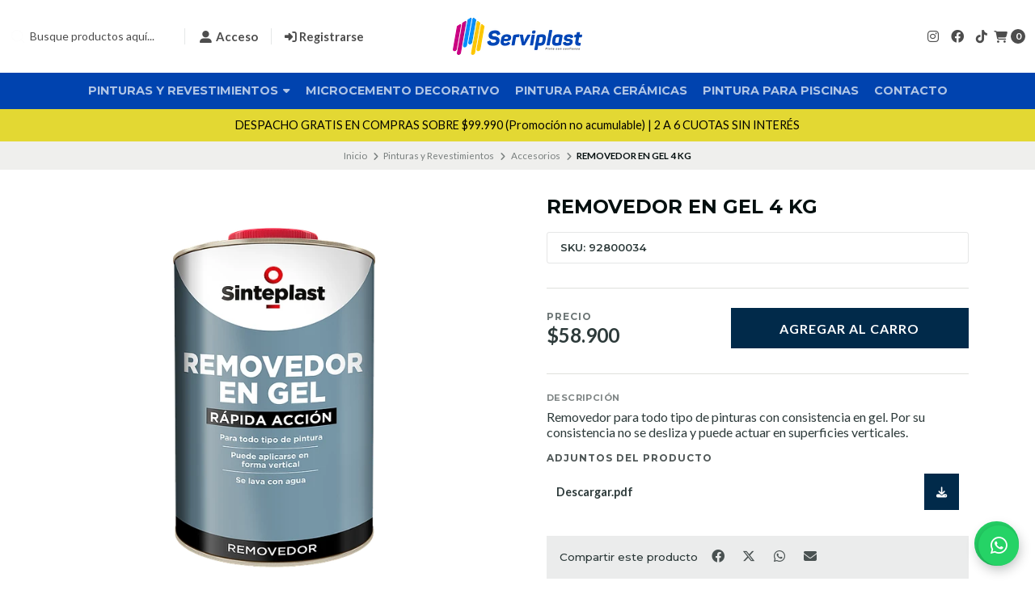

--- FILE ---
content_type: text/html; charset=utf-8
request_url: https://www.servi-plast.cl/sinteplast-removedor-en-gel-4kg
body_size: 21060
content:
<!DOCTYPE html>

<html class="no-js" lang="es-CL" xmlns="https://www.w3.org/1999/xhtml" xmlns:og="https://ogp.me/ns#" xmlns:fb="https://www.facebook.com/2008/fbml">
  <head prefix="og: http://ogp.me/ns# fb: http://ogp.me/ns/fb# product: http://ogp.me/ns/product#">
    <title>SINTEPLAST REMOVEDOR EN GEL 4KG</title>

    <meta http-equiv="Content-Type" content="text/html; charset=UTF-8; ie=edge">
    <meta name="description" content="Removedor para todo tipo de pinturas con consistencia en gel. Por su consistencia no se desliza y puede actuar en superficies verticales.">
    <meta name="robots" content="follow, all">

    <!-- Set the viewport width to device width for mobile -->
    <meta name="viewport" content="width=device-width, initial-scale=1.0, user-scalable=no">

    <link rel="preconnect" href="https://images.jumpseller.com">
    <link rel="preconnect" href="https://cdnx.jumpseller.com">
    <link rel="preconnect" href="https://assets.jumpseller.com">
    <link rel="preconnect" href="https://files.jumpseller.com">

    <link rel="preconnect" href="https://fonts.googleapis.com">
    <link rel="preconnect" href="https://fonts.gstatic.com" crossorigin>
    <script type="text/javascript">
    (function(c,l,a,r,i,t,y){
        c[a]=c[a]||function(){(c[a].q=c[a].q||[]).push(arguments)};
        t=l.createElement(r);t.async=1;t.src="https://www.clarity.ms/tag/"+i;
        y=l.getElementsByTagName(r)[0];y.parentNode.insertBefore(t,y);
    })(window, document, "clarity", "script", "sqb97aa3i4");
    </script>

    

<!-- Facebook Meta tags for Product -->
<meta property="fb:app_id" content="283643215104248">

    <meta property="og:id" content="17569568">
    <meta property="og:title" content="REMOVEDOR EN GEL 4 KG">
    <meta property="og:type" content="product">
    
      <meta property="og:image" content="https://cdnx.jumpseller.com/servi-plast1/image/31097723/resize/1200/1200?1674427947">
    

    

    <meta property="product:is_product_shareable" content="1">

    
      <meta property="product:original_price:amount" content="58900.0">
      <meta property="product:price:amount" content="58900.0">
      
        <meta property="product:availability" content="instock">
      
    

    <meta property="product:original_price:currency" content="CLP">
    <meta property="product:price:currency" content="CLP">
  

<meta property="og:description" content="Removedor para todo tipo de pinturas con consistencia en gel. Por su consistencia no se desliza y puede actuar en superficies verticales.">
<meta property="og:url" content="https://www.servi-plast.cl/sinteplast-removedor-en-gel-4kg">
<meta property="og:site_name" content="Serviplast | Pinturas, Revestimientos y soluciones para tu hogar.">
<meta name="twitter:card" content="summary">


  <meta property="og:locale" content="en_US">



    
      <link rel="alternate" hreflang="es-CL" href="https://www.servi-plast.cl/sinteplast-removedor-en-gel-4kg">
    

    <link rel="canonical" href="https://www.servi-plast.cl/sinteplast-removedor-en-gel-4kg">

    <script type="application/ld+json">
[
  {
    "@context": "http://schema.org",
    "@type": "BreadcrumbList",
    "itemListElement": [
      
        {
        "@type": "ListItem",
        "position": 1,
        "item": {
        "name": "Inicio",
        "@id": "/"
        }
        }
        ,
      
        {
        "@type": "ListItem",
        "position": 2,
        "item": {
        "name": "Pinturas y Revestimientos",
        "@id": "/arquitectonica"
        }
        }
        ,
      
        {
        "@type": "ListItem",
        "position": 3,
        "item": {
        "name": "Accesorios",
        "@id": "/arquitectonica/accesorios"
        }
        }
        ,
      
        {
        "@type": "ListItem",
        "position": 4,
        "item": {
        "name": "REMOVEDOR EN GEL 4 KG"
        }
        }
        
      
    ]
  },
  {
    "@context": "http://schema.org/"
    ,
      "@type": "Product",
      "name": "REMOVEDOR EN GEL 4 KG",
      "url": "https://www.servi-plast.cl/sinteplast-removedor-en-gel-4kg",
      "itemCondition": "http://schema.org/NewCondition",
      "sku": "92800034",
      "image": "https://cdnx.jumpseller.com/servi-plast1/image/31097723/image?1674427947",
      "productID": "7792951111487",
      "description": "Removedor para todo tipo de pinturas con consistencia en gel. Por su consistencia no se desliza y puede actuar en superficies verticales.",
      
      
      
        "category": "Pinturas y Revestimientos",
      
      "offers": {
        
          "@type": "Offer",
          "itemCondition": "http://schema.org/NewCondition",
          
          "availability": "http://schema.org/InStock",
          
          
            
          
          "price": "58900.0",
        
        "priceCurrency": "CLP",
        "seller": {
          "@type": "Organization",
          "name": "Serviplast | Pinturas, Revestimientos y soluciones para tu hogar."
        },
        "url": "https://www.servi-plast.cl/sinteplast-removedor-en-gel-4kg",
        "shippingDetails": [
          {
          "@type": "OfferShippingDetails",
          "shippingDestination": [
          
          {
            "@type": "DefinedRegion",
            "addressCountry": "CL"
          }
          ]
          }
        ]
      }
    
  }
]
</script>


    <!-- Store Favicon -->
    
    <link rel="apple-touch-icon" type="image/x-icon" href="https://cdnx.jumpseller.com/servi-plast1/image/69905912/resize/57/57?1763599314" sizes="57x57">
    <link rel="apple-touch-icon" type="image/x-icon" href="https://cdnx.jumpseller.com/servi-plast1/image/69905912/resize/60/60?1763599314" sizes="60x60">
    <link rel="apple-touch-icon" type="image/x-icon" href="https://cdnx.jumpseller.com/servi-plast1/image/69905912/resize/72/72?1763599314" sizes="72x72">
    <link rel="apple-touch-icon" type="image/x-icon" href="https://cdnx.jumpseller.com/servi-plast1/image/69905912/resize/76/76?1763599314" sizes="76x76">
    <link rel="apple-touch-icon" type="image/x-icon" href="https://cdnx.jumpseller.com/servi-plast1/image/69905912/resize/114/114?1763599314" sizes="114x114">
    <link rel="apple-touch-icon" type="image/x-icon" href="https://cdnx.jumpseller.com/servi-plast1/image/69905912/resize/120/120?1763599314" sizes="120x120">
    <link rel="apple-touch-icon" type="image/x-icon" href="https://cdnx.jumpseller.com/servi-plast1/image/69905912/resize/144/144?1763599314" sizes="144x144">
    <link rel="apple-touch-icon" type="image/x-icon" href="https://cdnx.jumpseller.com/servi-plast1/image/69905912/resize/152/152?1763599314" sizes="152x152">

    <link rel="icon" type="image/png" href="https://cdnx.jumpseller.com/servi-plast1/image/69905912/resize/196/196?1763599314" sizes="196x196">
    <link rel="icon" type="image/png" href="https://cdnx.jumpseller.com/servi-plast1/image/69905912/resize/160/160?1763599314" sizes="160x160">
    <link rel="icon" type="image/png" href="https://cdnx.jumpseller.com/servi-plast1/image/69905912/resize/96/96?1763599314" sizes="96x96">
    <link rel="icon" type="image/png" href="https://cdnx.jumpseller.com/servi-plast1/image/69905912/resize/32/32?1763599314" sizes="32x32">
    <link rel="icon" type="image/png" href="https://cdnx.jumpseller.com/servi-plast1/image/69905912/resize/16/16?1763599314" sizes="16x16">

  <meta name="msapplication-TileColor" content="#95b200">
  <meta name="theme-color" content="#ffffff">



    <!-- Bootstrap CSS -->
    <link rel="stylesheet" href="https://cdnjs.cloudflare.com/ajax/libs/bootstrap/5.1.3/css/bootstrap.min.css" integrity="sha384-1BmE4kWBq78iYhFldvKuhfTAU6auU8tT94WrHftjDbrCEXSU1oBoqyl2QvZ6jIW3" crossorigin="anonymous" >

    <!-- CSS Files -->
    <link rel="stylesheet" href="https://assets.jumpseller.com/store/servi-plast1/themes/805231/color_pickers.min.css?1768054683">
    <link rel="stylesheet" href="https://assets.jumpseller.com/store/servi-plast1/themes/805231/app.min.css?1768054683">

    
    <!-- Swiper files -->
    <script src="https://cdnjs.cloudflare.com/ajax/libs/Swiper/8.0.7/swiper-bundle.min.js" integrity="sha384-9UAjEH/hWCBrpIvGlIa3Y1bFwXvceFtZIB4kEuw8dPhXHwqADmYvC1FQcyKHMVGw" crossorigin="anonymous" ></script>
    <link rel="stylesheet" href="https://cdnjs.cloudflare.com/ajax/libs/Swiper/8.0.7/swiper-bundle.min.css" integrity="sha384-PkFv3YEXftf+kllyTcVl8cCpexHu47ERzAsXp+iZ4SIAnJKl6fZh0rdtTO7YBEHb" crossorigin="anonymous" >
    <link rel="stylesheet" href="https://cdnjs.cloudflare.com/ajax/libs/toastr.js/2.1.3/toastr.min.css" integrity="sha384-YzEqZ2pBV0i9OmlTyoz75PqwTR8If8GsXBv7HLQclEVqIC3VxIt98/U94ES6CJTR" crossorigin="anonymous" >
    

    <!-- jQuery -->
    <script src="https://cdnjs.cloudflare.com/ajax/libs/jquery/3.5.1/jquery.min.js" integrity="sha384-ZvpUoO/+PpLXR1lu4jmpXWu80pZlYUAfxl5NsBMWOEPSjUn/6Z/hRTt8+pR6L4N2" crossorigin="anonymous" ></script>
    <script src="https://assets.jumpseller.com/store/servi-plast1/themes/805231/theme.min.js?1768054683" defer></script>
    <script src="https://assets.jumpseller.com/store/servi-plast1/themes/805231/common.min.js?1768054683" defer></script>

    

    <!-- Font Awesome Icon Library -->
    <link rel="stylesheet" href="https://cdnjs.cloudflare.com/ajax/libs/font-awesome/6.4.2/css/all.min.css" integrity="sha384-blOohCVdhjmtROpu8+CfTnUWham9nkX7P7OZQMst+RUnhtoY/9qemFAkIKOYxDI3" crossorigin="anonymous" >

    <!-- Autocomplete search -->
    
    <script src="https://cdn.jsdelivr.net/npm/@algolia/autocomplete-js@1.16.0/dist/umd/index.production.min.js" integrity="sha384-fZZuusWZz3FhxzgaN0ZQmDKF5cZW+HP+L8BHTjUi16SY5rRdPc75fmH2rB0Y5Xlz" crossorigin="anonymous" ></script>
    <script src="//assets.jumpseller.com/public/autocomplete/jumpseller-autocomplete@1.0.0.min.js" data-suggest-categories="false" defer></script>
    

    
<script>
  // Listener for swatch clicks when product block swatches are enabled
  function updateCarouselFromSwatch(target) {
    const value = $(target).val();
    const block = $(target).closest('.product-block');
    const carousel = block.find('.product-block__slider');
    const variant = carousel.find(`.product-block__slide[data-color-option-value="${value}"]`);
    const swiper = carousel.get(0)?.swiper;

    if (swiper == null) return;

    // When we click on the same swatch option, do nothing.
    // When there is no principal image, show the fallback product image.
    if (variant.length == 0) {
      carousel.get(0).swiper.slideTo(0);
    } else {
      carousel.get(0).swiper.slideTo(variant.first().index());
    }
  }
</script>


    <script type="application/json" id="theme-data">
  {
    "is_preview": false,
    "template": "product",
    "translations": {
      "newsletter_message_success": "Registrado con éxito",
      "newsletter_message_error": "Error al registrarse, por favor intenta nuevamente más tarde.",
      "newsletter_text_placeholder": "email@dominio.com",
      "newsletter_text_button": "Suscríbete"
    },
    "options": {
    }
  }
</script>

<script>
  function callonDOMLoaded(callback) {
    document.readyState === 'loading' ? window.addEventListener('DOMContentLoaded', callback) : callback();
  }
  function callonComplete(callback) {
    document.readyState === 'complete' ? callback() : window.addEventListener('load', callback);
  }
  Object.defineProperty(window, 'theme', {
    value: Object.freeze(JSON.parse(document.querySelector('#theme-data').textContent)),
    writable: false,
    configurable: false,
  });
</script>


    
  <meta name="csrf-param" content="authenticity_token" />
<meta name="csrf-token" content="JAzpuqp_GDAKYVIQNI7MTBQAhQy8HYTRhDgw8TSbCE24RizIml1NtsdXpt1sXUs68DY5zJPhQc3HGOZBwxXQ-g" />




  <script async src="https://www.googletagmanager.com/gtag/js?id=G-00S0KVWB0L"></script>



  <script async src="https://www.googletagmanager.com/gtag/js?id=AW-16451444009"></script>


<script>
  window.dataLayer = window.dataLayer || [];

  function gtag() {
    dataLayer.push(arguments);
  }

  gtag('js', new Date());

  // custom dimensions (for OKRs metrics)
  let custom_dimension_params = { custom_map: {} };
  
  custom_dimension_params['custom_map']['dimension1'] = 'theme';
  custom_dimension_params['theme'] = "starter";
  
  

  // Send events to Jumpseller GA Account
  // gtag('config', 'G-JBWEC7QQTS', Object.assign({}, { 'allow_enhanced_conversions': true }, custom_dimension_params));

  // Send events to Store Owner GA Account
  
  gtag('config', 'G-00S0KVWB0L');
  
  
  
  gtag('config', 'AW-16451444009', { 'allow_enhanced_conversions': true });
  

  

  let order_items = null;

  
  // view_item - a user follows a link that goes directly to a product page
  gtag('event', 'view_item', {
    currency: "CLP",
    items: [{
      item_id: "92800034",
      item_name: "REMOVEDOR EN GEL 4 KG",
      discount: "0.0",
      item_brand: "",
      price: "58900.0",
      currency: "CLP"
    }],
    value: "58900.0",
  });

  

  
</script>








<script>
  // Pixel code

  // dont send fb events if page is rendered inside an iframe (like admin theme preview)
  if(window.self === window.top) {
    !function(f,b,e,v,n,t,s){if(f.fbq)return;n=f.fbq=function(){n.callMethod?
    n.callMethod.apply(n,arguments):n.queue.push(arguments)};if(!f._fbq)f._fbq=n;
    n.push=n;n.loaded=!0;n.version='2.0';n.agent='pljumpseller';n.queue=[];t=b.createElement(e);t.async=!0;
    t.src=v;s=b.getElementsByTagName(e)[0];s.parentNode.insertBefore(t,s)}(window,
    document,'script','https://connect.facebook.net/' + getNavigatorLocale() + '/fbevents.js');

    var data = {};

    data.currency = 'CLP';
    data.total = '0.0';
    data.products_count = '0';

    

    data.content_ids = [17569568];
    data.contents = [{"id":17569568,"quantity":1,"item_price":58900.0,"item_discount":0.0}];
    data.single_value = 58900.0;

    // Line to enable Manual Only mode.
    fbq('set', 'autoConfig', false, '511719050447491');

    // FB Pixel Advanced Matching
    
    
    var advancedCustomerData = {
      'em' : '',
      'fn' : '',
      'ln' : '',
      'ph' : '',
      'ct' : '',
      'zp' : '',
      'country' : ''
    };

    var missingCustomerData = Object.values(advancedCustomerData).some(function(value) { return value.length == 0 });

    if(missingCustomerData) {
      fbq('init', '511719050447491');
    } else {
      fbq('init', '511719050447491', advancedCustomerData);
    }

    // PageView - build audience views (default FB Pixel behaviour)
    fbq('track', 'PageView');

    // AddToCart - released on page load after a product was added to cart
    

    // track conversion events, ordered by importance (not in this doc)
    // https://developers.facebook.com/docs/facebook-pixel/api-reference%23events

    
      // ViewContent - When a key page is viewed such as a product page
      

    

    function getNavigatorLocale(){
      return navigator.language.replace(/-/g,'_')
    }
  }
</script>





<script src="https://files.jumpseller.com/javascripts/dist/jumpseller-2.0.0.js" defer="defer"></script></head>
  <body class="">
    

    <!-- Do NOT place any code here, between the Header and the Main container elements -->

    <div class="main-container">
      <div id="top_components"><div id="component-11374180" class="theme-component show"><style>
  body {
    --header-color-background: #FFFFFF;
    --header-color-background-contrast: #010101;
    --header-color-background-contrast-20: rgba(1, 1, 1, 0.2);
    --header-navbar-color-background: #0043AF;
    --header-navbar-color-background-contrast: #fdfdfd;
    --header-navbar-color-background-contrast-20: rgba(253, 253, 253, 0.2);
    --header-navbar-color-background-contrast-60: rgba(253, 253, 253, 0.6);
    --header-store-search-color-background: #2D3A3A;
    --header-store-search-color-background-contrast: #fdfdfd;
  }
</style>

<header class="header  header--push  header--has-navbar" data-js-component="11374180">
<div class="container header-container">
  <div class="row align-items-center header-container__wrapper">
    <div class="col-3 col-md-4 col-lg header-container__column header-container__column--left">
      <ul class="d-flex justify-content-start header-toolbar">
        <!-- Nav -->
        <li class="header-toolbar__item d-block d-lg-none">
          <button
            type="button"
            class="button button--standard header-toolbar__link"
            data-bs-toggle="offcanvas"
            data-bs-target="#sidebar-nav"
            aria-controls="sidebar-nav"
          >
            <span class="header-toolbar__icon"><i class="fas fa-bars fa-fw"></i></span>
            
          </button>
        </li>

        
          <!-- Search Form -->
          <li class="header-toolbar__item header-toolbar__item--search-form d-none d-lg-block">
            <div class="jumpseller-autocomplete" data-panel="popover mt-1 small-search-position-fix " data-input-wrapper-prefix="d-flex">
              <form id="search_mini_form" action="/search" class="header-form trsn">
                <input
                  type="text"
                  class="text header-form__input"
                  name="q"
                  placeholder="Busque productos aquí..."
                >
                <button type="submit" class="button button--standard header-form__submit">
                  <i class="fas fa-search"></i>
                </button>
              </form>
            </div>
          </li>
        

        <!-- Search -->
        <li class="header-toolbar__item d-block d-lg-none">
          <button
            type="button"
            class="button button--standard header-toolbar__link toggle-search"
          >
            <span class="header-toolbar__icon"><i class="fas fa-search fa-fw"></i></span>
            
          </button>
        </li>

        
          
            <!-- Login -->
            <li class="header-toolbar__item d-none d-lg-block">
              <a href="/customer/login" class="header-toolbar__link" title="Entra en tu cuenta">
                <span class="header-toolbar__icon"><i class="fas fa-user-alt fa-fw"></i></span>
                <span class="header-toolbar__text header-toolbar__text--downcase d-none d-xl-inline-block">Acceso</span>
              </a>
            </li>

            <!-- Register -->
            <li class="header-toolbar__item d-none d-lg-block">
              <a
                href="/customer/registration"
                class="header-toolbar__link"
                title="Regístrese en Serviplast | Pinturas, Revestimientos y soluciones para tu hogar."
              >
                <span class="header-toolbar__icon"><i class="fas fa-sign-in-alt"></i></span>
                <span class="header-toolbar__text header-toolbar__text--downcase d-none d-xl-inline-block">Registrarse</span>
              </a>
            </li>
          
        
      </ul>
    </div>
    <!-- end .header-container__column--left -->

    <div
  
    class="col-6 col-md-4 col-lg-auto col-lg-shrink text-center header-container__column header-container__column--brand"
  
>
  <a href="https://www.servi-plast.cl" class="header-container__brand" title="Ir a la página de inicio">
    
      <img alt="Serviplast | Pinturas, Revestimientos y soluciones para tu hogar." class="header-container__logo" src="https://cdnx.jumpseller.com/servi-plast1/image/69905911/resize/160/50?1763599314" width="160" height="50" loading="lazy">
    
  </a>
</div>
<!-- end .header-container__column--brand -->


    
    <div class="col-3 col-md-4 col-lg header-container__column header-container__column--right">
      <ul class="d-flex justify-content-end header-toolbar">
        <!-- Social -->
        
          
            
              <li class="header-navbar__social d-none d-lg-block">
                <a
                  href="https://www.instagram.com/serviplastcolorshop"
                  title="síguenos en Instagram"
                  target="_blank"
                >
                <i class="fab fa-instagram fa-fw header-navbar__icon"></i>
                </a>
              </li>
            
            
              <li class="header-navbar__social d-none d-lg-block">
                <a
                  href="https://www.facebook.com/serviplastcolorshop"
                  title="síguenos en Facebook"
                  target="_blank"
                  ><i class="fab fa-facebook fa-fw header-navbar__icon"></i
                ></a>
              </li>
            
            
            
            
              <li class="header-navbar__social d-none d-lg-block">
                <a
                  href="https://www.tiktok.com/@serviplastcolorshop"
                  title="síguenos en Tiktok"
                  target="_blank"
                  ><i class="fab fa-tiktok fa-fw header-navbar__icon"></i
                ></a>
              </li>
            
            
          
        
        <!-- Social -->

        

        

        

        
          <!-- Login -->
          <li class="header-toolbar__item d-block d-lg-none">
            <button
              type="button"
              class="button button--standard header-toolbar__link"
              data-bs-toggle="offcanvas"
              data-bs-target="#sidebar-login"
              aria-controls="sidebar-login"
            >
              <span class="header-toolbar__icon"><i class="fas fa-user-alt fa-fw"></i></span>
              
            </button>
          </li>
        

        
          <!-- Cart -->
          <li class="header-toolbar__item">
            <button
              type="button"
              class="button button--standard header-toolbar__link"
              data-bs-toggle="offcanvas"
              data-bs-target="#sidebar-cart"
              aria-controls="sidebar-cart"
            >
              <span class="header-toolbar__icon"><i class="fas fa-shopping-cart fa-fw"></i></span>
              <span class="header-toolbar__text header-toolbar__text--counter">0</span>
            </button>
          </li>
        
      </ul>
    </div>
    <!-- end .header-container__column--right -->
  </div>
  <!-- end .header-container__wrapper -->
</div>
<!-- end .header-container -->


  <section class="container-fluid text-center d-none d-lg-block header-navbar">
  <ul class="no-bullet header-navbar__menu">
    
    <li class="header-navbar__item">
      <a href="/arquitectonica" class="header-navbar__link" title="Ir a Pinturas y Revestimientos">Pinturas y Revestimientos <i class="fas fa-caret-down header-navbar__caret"></i></a>

      
      <ul class="no-bullet header-navbar__dropdown">
        
        <li class="header-navbar__subitem">
          <a href="/arquitectonica/piscina" class="header-navbar__sublink" title="Ir a Pintura para Piscinas">Pintura para Piscinas</a>

          
        </li>
        
        <li class="header-navbar__subitem">
          <a href="/arquitectonica/pintura-para-ceramicas" class="header-navbar__sublink" title="Ir a Pintura para Cerámicas">Pintura para Cerámicas</a>

          
        </li>
        
        <li class="header-navbar__subitem">
          <a href="/arquitectonica/impermeabilizantes" class="header-navbar__sublink" title="Ir a Impermeabilizantes">Impermeabilizantes</a>

          
        </li>
        
        <li class="header-navbar__subitem">
          <a href="/arquitectonica/antihumedad" class="header-navbar__sublink" title="Ir a Antihumedad">Antihumedad</a>

          
        </li>
        
        <li class="header-navbar__subitem">
          <a href="/arquitectonica/microcemento" class="header-navbar__sublink" title="Ir a Microcemento">Microcemento</a>

          
        </li>
        
        <li class="header-navbar__subitem">
          <a href="/arquitectonica/revestimientos" class="header-navbar__sublink" title="Ir a Revestimientos">Revestimientos</a>

          
        </li>
        
        <li class="header-navbar__subitem">
          <a href="/arquitectonica/pisos" class="header-navbar__sublink" title="Ir a Pisos">Pisos</a>

          
        </li>
        
        <li class="header-navbar__subitem">
          <a href="/arquitectonica/pintura-tizada-1" class="header-navbar__sublink" title="Ir a Pintura Tizada">Pintura Tizada</a>

          
        </li>
        
        <li class="header-navbar__subitem">
          <a href="/arquitectonica/barniz" class="header-navbar__sublink" title="Ir a Impregnantes para Maderas">Impregnantes para Maderas</a>

          
        </li>
        
        <li class="header-navbar__subitem">
          <a href="/arquitectonica/esmalte-sintetico" class="header-navbar__sublink" title="Ir a Esmalte Sintético">Esmalte Sintético</a>

          
        </li>
        
        <li class="header-navbar__subitem">
          <a href="/arquitectonica/esmaltes-al-agua" class="header-navbar__sublink" title="Ir a Esmaltes al Agua">Esmaltes al Agua</a>

          
        </li>
        
        <li class="header-navbar__subitem">
          <a href="/arquitectonica/latex" class="header-navbar__sublink" title="Ir a Làtex">Làtex</a>

          
        </li>
        
        <li class="header-navbar__subitem">
          <a href="/industrial" class="header-navbar__sublink" title="Ir a Línea Industrial">Línea Industrial <i class="fas fa-caret-right header-navbar__caret header-navbar__caret--inner"></i></a>

          
          <ul class="no-bullet header-navbar__dropdown header-navbar__dropdown--inner">
            
            <li class="header-navbar__subitem">
              <a href="/industrial/esmalte-sintetico-dtm" class="header-navbar__sublink" title="Ir a Sintéticos">Sintéticos</a>

              
            </li>
            
            <li class="header-navbar__subitem">
              <a href="/industrial/esmalte-epoxico" class="header-navbar__sublink" title="Ir a Epóxicos">Epóxicos</a>

              
            </li>
            
            <li class="header-navbar__subitem">
              <a href="/industrial/esmalte-poliuretano" class="header-navbar__sublink" title="Ir a Poliuretanos">Poliuretanos</a>

              
            </li>
            
            <li class="header-navbar__subitem">
              <a href="/industrial/demarcacion-vial" class="header-navbar__sublink" title="Ir a Demarcación Vial">Demarcación Vial</a>

              
            </li>
            
            <li class="header-navbar__subitem">
              <a href="/industrial/complementos" class="header-navbar__sublink" title="Ir a Complementos">Complementos</a>

              
            </li>
            
          </ul>
          
        </li>
        
        <li class="header-navbar__subitem">
          <a href="/arquitectonica/accesorios" class="header-navbar__sublink" title="Ir a Accesorios">Accesorios</a>

          
        </li>
        
      </ul>
      
    </li>
    
    <li class="header-navbar__item">
      <a href="/arquitectonica/microcemento" class="header-navbar__link" title="Ir a Microcemento Decorativo">Microcemento Decorativo</a>

      
    </li>
    
    <li class="header-navbar__item">
      <a href="/arquitectonica/pintura-para-ceramicas" class="header-navbar__link" title="Ir a Pintura para Cerámicas">Pintura para Cerámicas</a>

      
    </li>
    
    <li class="header-navbar__item">
      <a href="/arquitectonica/piscina" class="header-navbar__link" title="Ir a Pintura para Piscinas">Pintura para Piscinas</a>

      
    </li>
    
    <li class="header-navbar__item">
      <a href="/contact" class="header-navbar__link" title="Ir a Contacto">Contacto</a>

      
    </li>
    
  </ul>
</section>
<!-- end .header-navbar -->



<!-- Header Search -->
<div class="jumpseller-autocomplete" data-form="container header-search__container" data-panel="popover mt-1 big-v3-search-position-fix " data-input-wrapper-prefix="d-flex">
  <form id="search_mini_form_mobile" action="/search" class="header-search trsn">
    <div class="container header-search__container">
      <div class="row header-search__content">
        <div class="col-auto">
          <button type="submit" class="button button--standard"><i class="fas fa-search"></i></button>
        </div>
        <div class="col-8">
          <input type="text" class="text header-search__input" name="q" placeholder="Busque productos aquí...">
        </div>
      </div>
    </div>
  </form>
</div>
<!-- end .header-search -->

</header>


<div class="text-center info-slider info-slider--fixed" data-js-component="11374203">
  <style>
    #component-11374180 {
      --informative-slider-color-background: #E3D833;
      --informative-slider-color-background-contrast: #010101;
    }
  </style>
  <swiper-slider class="info-slider__carousel" sw-layout="one" sw-loop="true" sw-autoplay="true" sw-speed="4000">
    <div class="swiper-wrapper">
      
        <div class="info-slider__block swiper-slide" data-js-component="11374246">
  <div class="info-slider__content">
    <div class="info-slider__text">
      <span data-js-option="text" data-js-component="11374246">DESPACHO GRATIS EN COMPRAS SOBRE $99.990 (Promoción no acumulable) | 2 A 6 CUOTAS SIN INTERÉS </span>
      
    </div>
  </div>
</div>

      
    </div>
  </swiper-slider>
</div>





<!-- Sidebar Login -->

<div class="offcanvas offcanvas-end sidebar text-center" tabindex="-1" id="sidebar-login" aria-labelledby="sidebar-login-title">
  <!-- Sidebar Header -->
  <div class="offcanvas-header sidebar-header">
    <h5 class="offcanvas-title sidebar-header__title" id="sidebar-login-title">
      
        Entra en tu cuenta
      
    </h5>
    <button type="button" class="btn-close text-reset sidebar-header__close" data-bs-dismiss="offcanvas" aria-label="Cerrar"></button>
  </div>
  <!-- end .sidebar-header -->

  
  <!-- Sidebar Form -->
  <div class="offcanvas-body sidebar-form">
    


<form id="login" action="/customer/create" accept-charset="UTF-8" method="post">
  <div id="credentials">
    

    <div id="credentials_email" class="field">
      <label for="customer_email">E-mail</label>
      <input class="text" required="required" autocomplete="email" type="email" name="customer[email]" id="customer_email" />
    </div>
    <div id="credentials_password" class="field">
      <label for="customer_password">Contraseña</label>
      <input class="text" required="required" autocomplete="current-password" type="password" name="customer[password]" id="customer_password" />
    </div>
    <div class="actions">
      <input type="submit" name="commit" value="Iniciar Sesión" class="button" id="submit_login" data-disable-with="Iniciar Sesión" />
      <p>
      <a onclick="reset_password();return false;" id="reset_password" href="#">Restablecer mi Clave</a>
      </p>
      <a onclick="resume_login();" id="resume_login" style="display:none" href="#">Ingresar</a>
    </div>
  </div>
</form><script>
  
  function reset_password(){
    var login_form = document.querySelector("form#login");
    login_form.action = '/customer/reset_password';
    login_form.querySelector("#submit_login").value = 'Restablecer Clave';
    login_form.querySelector("#credentials_password").style.display = 'none'
    login_form.querySelector("#reset_password").style.display = 'none'
    login_form.querySelector("#customer_password").required = false
    login_form.querySelector("#resume_login").style.display = ''
  }

  function resume_login(){
    var login_form = document.querySelector("form#login");
    login_form.action = '/customer/create';
    login_form.querySelector("#submit_login").value = 'Iniciar Sesión';
    login_form.querySelector("#credentials_password").style.display = ''
    login_form.querySelector("#resume_login").style.display = 'none'
    login_form.querySelector("#reset_password").style.display = ''
    login_form.querySelector("#customer_password").required = true
  }
</script>


    <hr class="sidebar-form__divider">

    <span class="sidebar-form__title">Crear cuenta</span>
    
    <p class="sidebar-form__text">Al crear una cuenta, puede acelerar su proceso de compra, revisar su historial de pedidos, hacer un seguimiento de los pedidos y mucho más.</p>
    

    <a href="/customer/registration" class="button button--standard button--secondary button--radius sidebar-form__button" title="Crear cuenta">Crear cuenta</a>

    <!-- Re-style Sidebar Login form -->
    <script>
      $(document).ready(function(){
        let sidebarLogin 					= $('#sidebar-login'),
          sidebarLoginForm 				= sidebarLogin.find('#login'),
          sidebarLoginField 				= sidebarLoginForm.find('.field'),
          sidebarLoginLabel 				= sidebarLoginForm.find('label'),
          sidebarLoginInput 				= sidebarLoginForm.find('input.text'),
          sidebarLoginActions 			= sidebarLoginForm.find('.actions'),
          sidebarLoginSubmit 				= sidebarLoginForm.find('.button'),
          sidebarLoginLink 				= sidebarLoginForm.find('.actions a'),
          sidebarLoginLinkReset 			= 'https://www.servi-plast.cl' + '/customer/login?actions=reset-password';

        sidebarLoginForm.addClass('sidebar-form__container');
        sidebarLoginField.addClass('sidebar-form__field');
        sidebarLoginLabel.addClass('sidebar-form__label');
        sidebarLoginInput.addClass('sidebar-form__input');
        sidebarLoginActions.addClass('sidebar-form__actions');
        sidebarLoginSubmit.addClass('button--standard button--default button--radius button--upp button--full sidebar-form__submit');
        sidebarLoginLink.addClass('sidebar-form__link');

        sidebarLoginInput.each(function(){
          let loginInput = $(this),
            loginInputType = loginInput.attr('type');

          if( loginInputType == 'email' ){
            loginInput.prop('placeholder', 'Dirección de correo electrónico');
          } else if( loginInputType == 'password' ){
            loginInput.prop('placeholder', 'Contraseña');
          }

        });

        sidebarLogin.find('#reset_password').removeAttr('onclick');
        sidebarLogin.find('#reset_password').attr('href', sidebarLoginLinkReset);
      });
    </script>
  </div>
  <!-- end .sidebar-form -->
  
</div>
<!-- end #sidebar-login -->





<script>
$(document).ready(function () {
  if ($(".header-container__store-name").length > 0) {
    let header_name = $(".header-container__store-name"),
      header_name_text = header_name.text(),
      header_name_length = header_name_text.length;

    if (header_name_length >= 10 && header_name_length <= 13) {
      header_name.addClass("small");
    } else if (header_name_length >= 14 && header_name_length <= 29) {
      header_name.addClass("medium");
    } else if (header_name_length >= 30) {
      header_name.addClass("large");
    }
  }

  $(".toggle-search").on("click", function () {
    $(".header-search").toggleClass("header-search--visible");
    $(".header-search--visible .header-search__input").focus();
  });

  $(".header").parent().attr("class", $(".header").parent().attr("class") + " component-has-navbar component-info-slider");
});
</script>
</div></div>

<div id="components"><div id="component-11374182" class="theme-component show"><style>
  #component-11374182 {
    --pp-stock-color-lowstock: #F00000;
    --pp-stock-color-instock: #2D3A3A;
  }
</style>


  <!-- Store Breadcrumbs -->
<section class="container-fluid text-center store-breadcrumbs">
  <ul class="no-bullet store-breadcrumbs__list">
    
      
        <li class="store-breadcrumbs__item"><a href="/" class="store-breadcrumbs__link" title="Volver a Inicio">Inicio</a></li>
        <li class="store-breadcrumbs__arrow"><i class="fas fa-angle-right fa-fw"></i></li>
      
    
      
        <li class="store-breadcrumbs__item"><a href="/arquitectonica" class="store-breadcrumbs__link" title="Volver a Pinturas y Revestimientos">Pinturas y Revestimientos</a></li>
        <li class="store-breadcrumbs__arrow"><i class="fas fa-angle-right fa-fw"></i></li>
      
    
      
        <li class="store-breadcrumbs__item"><a href="/arquitectonica/accesorios" class="store-breadcrumbs__link" title="Volver a Accesorios">Accesorios</a></li>
        <li class="store-breadcrumbs__arrow"><i class="fas fa-angle-right fa-fw"></i></li>
      
    
      
        <li class="store-breadcrumbs__item store-breadcrumbs__item--current">REMOVEDOR EN GEL 4 KG</li>
      
    
  </ul>
</section>
<!-- end .store-breadcrumbs -->



<section class="container-fluid product-main" data-js-component="11374182">
  <div class="container product-main__container">
    <div class="row product-main__wrapper trsn">
      
        
            <!-- Product Gallery -->
<div class="col-12 col-md-6 text-center product-gallery product-gallery--square order-md-1" data-js-component="11374206">
  
    <img
      
      alt="REMOVEDOR EN GEL 4 KG"
      class="product-gallery__image"
      src="https://cdnx.jumpseller.com/servi-plast1/image/31097723/resize/610/610?1674427947"
      width="610"
      height="610"
      loading="lazy"
    >
  

  
  <!-- end .product-gallery -->
</div>

        
      
        
      
        
      
        
      
        
      
        
      
        
      
      <!-- Product Info -->
      <div class="col-12 col-md-6 text-start product-info order-md-2">
        <div class="row product-info__wrapper">
          
            
          
            
                <div class="col-12 product-heading" data-js-component="11374207">
  

  <h1 class="product-heading__title">REMOVEDOR EN GEL 4 KG</h1>

  

  
    <div class="product-heading__details">
        <div class="product-heading__column sku ">
          <span class="product-heading__detail product-heading__detail--uppercase product-heading__detail--sku">SKU: 92800034</span>
        </div>
        <!-- end .product-heading__column -->
      </div>
    <!-- end .product-heading__details -->
  
</div>
<!-- end .product-heading -->

              
          
            
                


  <form
    class="col-12 product-form product-form--17569568"
    action="/cart/add/17569568"
    method="post"
    enctype="multipart/form-data"
    name="buy"
    data-id="17569568"
    data-product-id="17569568"
    data-permalink="sinteplast-removedor-en-gel-4kg"
    data-brand=""
    data-name="REMOVEDOR EN GEL 4 KG"
    data-price="$58.900"
    data-price-default="$58.900"
  >
    <div class="row qty-select variants">
      

      <div class="col-12">
        <hr class="product-form__divider">
      </div>

      <div class="col-12">
        <div class="row align-items-center">
          
            <!-- Form Price -->
            <div class="col-12 col-md-6 col-lg-5 product-form__block text-center text-md-start">
              <span class="product-heading__subtitle">Precio</span>
<h2 class="product-heading__pricing ">
  <span>$58.900</span>
  <span>$58.900</span>
</h2>


<div class="product-heading__discount">¡Ahorra <span></span>% en este producto!</div>

            </div>
          

          

          <!-- Form Actions -->
          <div class="col-12 col-md-6 col-lg-7 text-center product-form__block">
            <div class="product-form__actions">
              
                <button
                  type="button"
                  data-clicked="1"
                  onclick="addToCartProductPage(this)"
                  class="button button--standard button--main button--circular button--upp product-form__button product-form__button--add-to-cart product-form__button--visible"
                >
                  Agregar al carro
                </button>

                <input
                  id="product_form_cart_id-17569568"
                  type="hidden"
                  class="product-form__in-cart product-form__in-cart--17569568"
                  value=""
                >
                <input
                  id="product_form_id-17569568"
                  type="hidden"
                  class="product-form__id"
                  value="17569568"
                >

                <div class="trsn product-form__quantity">
                  <button type="button" class="product-form__handler product-form__handler--minus">
                    <i class="fas fa-minus-circle fa-fw"></i>
                  </button>
                  <input
                    type="text"
                    
                      data-stock="16"
                    
                    class="product-form__handler product-form__input"
                    value="1"
                  >
                  <button type="button" class="product-form__handler product-form__handler--plus">
                    <i class="fas fa-plus-circle fa-fw"></i>
                  </button>
                </div>
              
              <div
                class="button button--standard button--main button--circular button--upp product-form__message"
              >
                <i class="fas fa-check fa-fw"></i> Añadido
              </div>
            </div>
          </div>
          <!-- end .product-form__actions -->
        </div>
      </div>
    </div>
  </form>
  <!-- end .product-form -->



              
          
            
                <div class="col-12 mb-4 product-stock-locations__wrapper" data-js-component="11374209">
  <script>
    var stockLocationsData = {
      "options": {
        "showStockAmount": false,
        "hideOutOfStock": false
      },
      "info": {
        

        "stockOrigins": [
          
            
          
            
              {"name":"Servi-Plast address","email":"egomez@servi-plast.cl","street_address":" Ruta 68 n° 1150","address_with_street_number":" Ruta 68 n° 1150","street_number":"","complement":"","country_code":"CL","municipality":"Valparaíso","country":"Chile","region":"Valparaíso","postal":"","city":"Valparaiso","latitude":"-33.119","longitude":"-71.5605","description":null,"instructions":"","phone":"+56938668662","formatted":"Servi-Plast address \u003cbr\u003e Ruta 68 n° 1150\u003cbr\u003eValparaiso - Valparaíso\u003cbr\u003eValparaíso - Chile","stock_origin":true}
            
          
            
          
            
          
            
          
            
          
        ],
        "product": {
          "status": "available",
          "stock": 16,
          "stock_notification": false,
          "stock_threshold": 0,
          "stock_unlimited": false,
          "stock_locations": [
            
              {"location_name":"Servi-Plast address","stock":16}
            
          ]
        },
        "variants": []
      }
    };
  </script>

  <button class="product-stock-locations__opener" type="button" data-bs-toggle="offcanvas" data-bs-target="#stock-locations-offcanvas" aria-controls="stock-locations-offcanvas">
    <i class="fas fa-shop"></i>
    <span>Mostrar stock en las ubicaciones de las tiendas.</span>
  </button>

  <div id="stock-locations-offcanvas" class="offcanvas offcanvas-end" tabindex="-1" aria-labelledby="stock-locations-offcanvasLabel">
    <div class="offcanvas-header">
      <h5 id="stock-locations-offcanvasLabel" class="offcanvas-title product-stock-locations__title">
        Encuentra tu tienda preferida
      </h5>
      <button type="button" class="btn-close" data-bs-dismiss="offcanvas" aria-label="Cerrar"></button>
    </div>

    <div class="offcanvas-body product-stock-locations"></div>
  </div>
</div>

              
          
            
                
  <div class="col-12 product-description product-description--push" data-js-component="11374210">
    <hr class="product-form__divider">
    <span class="product-form__title" data-js-option="title" data-js-component="11374210"> Descripción</span>
    <h3 class="product-description__content"><p><span style=''font-size: 13px;''>Removedor para todo tipo de pinturas con consistencia en gel. Por su consistencia no se desliza y puede actuar en superficies verticales.</span><br></p></h3>
  </div>


              
          
            
                
  <div class="col-12 product-fields" data-js-component="11374211">
    <div class="row">
      <div class="col-12">
        <h4 class="product-fields__title" data-js-option="title" data-js-component="11374211">Adjuntos del Producto</h4>
      </div>

      <div class="col-12 product-fields__table">
        
          <div class="row align-items-center product-fields__row">
            <div class="col-9 product-fields__column">
              <span class="product-fields__subtitle">Descargar.pdf</span>
            </div>
            <div class="col-3 text-end product-fields__column">
              <div class="product-fields__content">
                <a target="_blank" href="https://www.servi-plast.cl//attachments/attachment/33718335" class="button button--main button--standard button--tiny button--radius" title="Descargar Descargar.pdf">
                  <i class="fas fa-download" aria-hidden="true"></i>
                </a>
              </div>
            </div>
          </div>
        
      </div>
    </div>
  </div>
  <!-- end .product-attachments -->


              
          
            
                <div class="col-12 product-share" data-js-component="11374212">
	<div class="product-share__wrapper">
    <div class="product-share__content">
      <span class="product-share__title" data-js-option="title" data-js-component="11374212">Compartir este producto</span>
      
        <a href="https://www.facebook.com/sharer.php?u=https://www.servi-plast.cl/sinteplast-removedor-en-gel-4kg" class="product-share__link" title="Compartir en Facebook" target="_blank">
          <i class="fab fa-facebook fa-fw"></i>
        </a>
      
      
        <a href="https://twitter.com/share?url=https://www.servi-plast.cl/sinteplast-removedor-en-gel-4kg&text=REMOVEDOR EN GEL 4 KG&via=Serviplast | Pinturas, Revestimientos y soluciones para tu hogar." class="product-share__link" title="Compartir en 𝕏" target="_blank">
          <i class="fab fa-x-twitter fa-fw"></i>
        </a>
      
      
        <a href="https://wa.me/?text=REMOVEDOR EN GEL 4 KG (https://www.servi-plast.cl/sinteplast-removedor-en-gel-4kg)" class="product-share__link" title="Compartir en WhatsApp" target="_blank">
          <i class="fab fa-whatsapp fa-fw"></i>
        </a>
      
      
      
        <a href="mailto:?subject=REMOVEDOR EN GEL 4 KG&body=https://www.servi-plast.cl/sinteplast-removedor-en-gel-4kg" class="product-share__link" title="Compartir por correo electrónico">
          <i class="fas fa-envelope fa-fw"></i>
        </a>
      
    </div>
  </div>
</div>
            
          
        </div>
      </div>
      <!-- end .product-info -->
    </div>
    <!-- end .product-main__wrapper -->
  </div>
  <!-- end .product-main__container -->
</section>
<!-- end .product-main -->

<script>
  $(document).ready(function () {
    //Display product info on load to avoid glitch
    $('.product-main__wrapper').css('opacity', '1');

    

    let preventSubmit = function (event) {
      if (event.keyCode == 13) {
        event.preventDefault();
        return false;
      }
    }
    $('.prevent-enter-submit').keydown(preventSubmit);
    $('.prevent-enter-submit').keypress(preventSubmit);
    $('.prevent-enter-submit').keyup(preventSubmit);
  });
</script>


<script>
  function buildStockLocations(productInfo) {
    if (typeof stockLocationsData === 'undefined') return;

    const selectedItem =
      stockLocationsData.info.variants.length === 0
        ? stockLocationsData.info.product
        : stockLocationsData.info.variants.find((x) => x.id === productInfo.id);

    if (selectedItem.status === "not-available" || stockLocationsData.info.stockOrigins.length <= 1) {
      $(".product-stock-locations__wrapper").addClass("hidden");
      return;
    }

    const stockLocationIcons = {
      "available": `<i class="fa-solid fa-circle product-stock-icon__available"></i>`,
      "low-stock": `<i class="fa-solid fa-circle product-stock-icon__low-stock"></i>`,
      "out-of-stock": `<i class="fa-solid fa-circle product-stock-icon__out-of-stock"></i>`,
    };

    const htmlStockEntries = stockLocationsData.info.stockOrigins.map((loc) => {
      const stockLocation = selectedItem.stock_locations.find((x) => x.location_name === loc.name);
      const stockValue = stockLocation ? stockLocation.stock : null;
      const stockThreshold = selectedItem.stock_threshold;
      const isStockUnlimited = selectedItem.stock_unlimited;
      const isStockNotification = selectedItem.stock_notification;

      if (isStockUnlimited) {
        locationAvailabilityHtml = `
          ${stockLocationIcons["available"]}
          <span>Disponible en stock</span>
        `;
      } else if (stockValue === 0) {
        if (stockLocationsData.options.hideOutOfStock) return null;
        locationAvailabilityHtml = `
          ${stockLocationIcons["out-of-stock"]}
          <span>Agotado</span>
        `;
      } else if (isStockNotification && stockValue > 0 && stockValue <= stockThreshold) {
        const message = stockLocationsData.options.showStockAmount ? `Solo quedan ${stockValue} Unidades en Stock` : `Stock bajo`;
        locationAvailabilityHtml = `
          ${stockLocationIcons["low-stock"]}
          <span>${message}</span>
        `;
      } else if (stockValue > 0) {
        const message = stockLocationsData.options.showStockAmount ? `${stockValue} Unidades en Stock` : `Disponible en stock`;
        locationAvailabilityHtml = `
          ${stockLocationIcons["available"]}
          <span>${message}</span>
        `;
      }

      const geoLocationText = [loc.municipality, loc.region, loc.country].filter(Boolean).join(", ");
      const geoLocationMap =
        loc.latitude && loc.longitude
          ? `<a href="https://www.google.com/maps/search/?api=1&query=${loc.latitude},${loc.longitude}" target="_blank"><i class="fas fa-location-arrow"></i></a>`
          : "";

      return `
        <div class="product-stock-locations__entry">
          <div class="d-flex gap-2 align-items-center justify-content-between">
            <span class="product-stock-locations__entry--location-name">${loc.name}</span>
            ${geoLocationMap}
          </div>
          <span class="product-stock-locations__entry--location-geo">${geoLocationText}</span>
          <span class="product-stock-locations__entry--address">${loc.address_with_street_number}</span>
          <div class="product-stock-locations__entry--availability">${locationAvailabilityHtml}</div>
        </div>
      `;
    });

    $(".product-stock-locations").html(htmlStockEntries.filter(Boolean).join(""));
  }
</script>



<script>
  buildStockLocations({});
</script>


</div></div>

<div id="bottom_components"><div id="component-11374181" class="theme-component show"><style>
  body {
    --footer-color-background: #FFFFFF;
    --footer-color-background-contrast: #010101;
  }
</style>

<footer class="container-fluid footer border-top" data-js-component="11374181">
  <div class="container">
    <div class="row footer-content">
      
        
  <div class="col-12 footer-content__column">
    <div class="row align-items-center">
      <div class="col-12 col-md text-center text-md-start footer-content__block">
        
          <div class="footer-content__store-name">Serviplast | Pinturas, Revestimientos y soluciones para tu hogar.</div>
        
      </div>
      <!-- end .footer-content__block -->

      
        <div class="col-12 col-md text-center text-md-end footer-content__block">
          
<ul class="footer-social footer-social--inline">
  <li class="footer-social__title">Síguenos</li>

  
  <li class="footer-social__item"><a href="https://www.instagram.com/serviplastcolorshop" class="footer-social__link" title="síguenos en Instagram" target="_blank"><i class="fab fa-instagram fa-fw"></i></a></li>
  
  
  <li class="footer-social__item"><a href="https://www.facebook.com/serviplastcolorshop" class="footer-social__link" title="síguenos en Facebook" target="_blank"><i class="fab fa-facebook-f fa-fw"></i></a></li>
  
  
  
  
  <li class="footer-social__item"><a href="https://www.tiktok.com/@serviplastcolorshop" class="footer-social__link" title="síguenos en Tiktok" target="_blank"><i class="fab fa-tiktok fa-fw"></i></a></li>
  
  
</ul>


        </div>
        <!-- end .footer-content__block -->
      
    </div>
  </div>
  <!-- end .footer-content__column -->

  <div class="col-12 text-center d-md-block d-none">
    <hr class="footer-content__divider footer-content__divider--push">
  </div>



  <div class="col-12 text-center d-block d-md-none">
    <hr class="footer-content__divider">
  </div>

  <div class="col-12 col-md text-center text-md-start footer-content__column">
    
      <span class="footer-content__title">Información </span>
    
    <ul class="footer-content__menu">
      
        <li class="footer-content__item">
          <a
            href="/contact"
            class="footer-content__link footer-content__link--uppercase"
            title="Ir a Contáctanos"
            
          >Contáctanos</a>
        </li>
      
        <li class="footer-content__item">
          <a
            href="/quienes-somos"
            class="footer-content__link footer-content__link--uppercase"
            title="Ir a ¿Quiénes somos?"
            
          >¿Quiénes somos?</a>
        </li>
      
        <li class="footer-content__item">
          <a
            href="/terminos-y-condiciones"
            class="footer-content__link footer-content__link--uppercase"
            title="Ir a Términos y Condiciones"
            
          >Términos y Condiciones</a>
        </li>
      
        <li class="footer-content__item">
          <a
            href="/politica-de-privacidad"
            class="footer-content__link footer-content__link--uppercase"
            title="Ir a Política de privacidad"
            
          >Política de privacidad</a>
        </li>
      
        <li class="footer-content__item">
          <a
            href="/politica-de-reembolso"
            class="footer-content__link footer-content__link--uppercase"
            title="Ir a Politica de reembolso"
            
          >Politica de reembolso</a>
        </li>
      
    </ul>
    <!-- end .footer-content__menu -->
  </div>
  <!-- end .footer-menu-1-content__column -->





  <div class="col-12 text-center d-block d-md-none">
  <hr class="footer-content__divider">
</div>
<div class="col-12 col-md text-center text-md-start footer-content__block">
  <span class="footer-content__title">Contáctanos</span>
  <ul class="footer-content__menu">
    
      <li class="footer-content__item">
        <a href="mailto:contacto@servi-plast.cl" class="footer-content__link footer-content__link--has-icon" title="envíanos un email" target="_blank"><i class="fas fa-envelope fa-fw footer-content__icon"></i> contacto@servi-plast.cl</a>
      </li>
    

    

    

    <!-- 
    Whatsapp Original
    
      <li class="footer-content__item">
        <a href="https://api.whatsapp.com/send?phone=56926464613&text=Hola Serviplast | Pinturas, Revestimientos y soluciones para tu hogar.!" class="footer-content__link footer-content__link--has-icon" title="Mándanos un mensaje" target="_blank"><i class="fab fa-whatsapp fa-fw footer-content__icon"></i> 56926464613</a>
      </li>
    -->

    
      <li class="footer-content__item">
        <a href="tel:+56973069388" class="footer-content__link footer-content__link--has-icon" title="Tienda Santiago - Quilicura" target="_blank"><i class="fa fa-phone fa-fw footer-content__icon"></i>+56 9 7306 9388 - Santiago</a>
      </li>
      <li class="footer-content__item">
        <a href="tel:+56938668662" class="footer-content__link footer-content__link--has-icon" title="Tienda Valparaíso" target="_blank"><i class="fa fa-phone fa-fw footer-content__icon"></i>+56 9 3866 8662 - Valparaíso</a>
      </li>
      <li class="footer-content__item">
        <a href="tel:+56995500210" class="footer-content__link footer-content__link--has-icon" title="Tienda Concepción" target="_blank"><i class="fa fa-phone fa-fw footer-content__icon"></i>+569 9550 0210 - Concepción</a>
      </li>
    


    
      <li class="footer-content__item">
        
          <a href="https://www.google.com/maps/place/Ruta+68+1150,+Placilla,+Valpara%C3%ADso,+Chile/@-33.1167131,-71.5617847,17.75z/data=!4m6!3m5!1s0x966275574d028f0d:0xc60ec957f08374c!8m2!3d-33.1179327!4d-71.5614069!16s%2Fg%2F11syss5lgj?hl=es" class="footer-content__link footer-content__link--has-icon" title="Encuéntranos" target="_blank"><i class="fas fa-map-marker-alt fa-fw footer-content__icon"></i> Ruta 68 n° 1150, Valparaíso - Centro Comercial Petrobras Placilla.</a>
        
      </li>
    

    

    
      <li class="footer-content__item">
        <span class="footer-content__text footer-content__text--has-icon"><i class="fas fa-clock fa-fw footer-content__icon"></i> Horarios:<br />
Lunes a Jueves 09:00 a 14:00 hrs y 15:00 a 18:00 hrs <br />
Viernes 9:00 a 14:00 y 15:00 a 17:30<br />
Sábado: 09:00 a 13:30 hrs</span>
      </li>
    
  </ul>
</div>
<!-- end .footer-content__block -->




  <style>
  #newsletter-form-11374204 {
    --footer-newsletter-input-color-background: #FFFFFF;
    --footer-newsletter-input-color-background-20: rgba(255, 255, 255, 0.2);
    --footer-newsletter-input-color-background-contrast: #010101;
    --footer-newsletter-button-color-background: #040F0F;
    --footer-newsletter-button-color-background-contrast: #FDFDFD;
  }
</style>

<div class="col-12 text-center d-block d-md-none">
  <hr class="footer-content__divider">
</div>

<div class="col-12 col-md-4 text-center text-md-start footer-content__column" data-js-component="11374204">
  <span class="footer-content__title" data-js-option="title" data-js-component="11374204">Únase a nuestra newsletter</span>

  <div class="footer-content__text" data-js-option="description" data-js-component="11374204"></div>

  <newsletter-form id="newsletter-form-11374204" class="footer-newsletter" fn-email-placeholder="Tu correo electrónico aquí" fn-button-text="Suscríbete">
    <form class="newsletter_form" role="form" action="/customer/notification_registration" method="post">
  <div class="newsletter_form_group">
    <input name="customer[email]" type="email" placeholder="email@email.com" autocomplete="email" required>
    <button id="newsletter_submit" type="submit" class="">Notifícame</button>
  </div>
  <div id="captcha_8552ff08b0ee73b6d870ab731cca177a"></div>
<cap-widget
  id="captcha_8552ff08b0ee73b6d870ab731cca177a-visible"
  data-cap-api-endpoint="https://eatdnnetix.eu-west-1.awsapprunner.com/e2b19a4fdf/"
  data-cap-hidden-field-name="cap-token"
  data-cap-i18n-initial-state="Soy un humano"
  data-cap-i18n-verifying-label="Verificando..."
  data-cap-i18n-solved-label="Soy un humano"
  data-cap-i18n-error-label="Error"
  data-cap-i18n-wasm-disabled="Habilite WebAssembly para una resolución más rápida."
  data-cap-i18n-verify-aria-label="Iniciar verificación"
  data-cap-i18n-verifying-aria-label="Verificación en curso"
  data-cap-i18n-verified-aria-label="Verificación exitosa"
  data-cap-i18n-error-aria-label="Error de verificación"
  style="display:none"
></cap-widget>
<script src="https://cdn.jsdelivr.net/npm/@cap.js/widget@0.1.28"></script>
<script>
  window.addEventListener("load", () => {
    const form = document.getElementById('captcha_8552ff08b0ee73b6d870ab731cca177a').closest("form");
    if (!form) return;

    function setSubmitting(isSubmitting) {
      const button = document.getElementById('newsletter_submit');
      if (!button) return;
      button.disabled = isSubmitting;
    }

    function handleCaptchaResponse(token) {
      // Allows frontends to catch the submission and boost the request instead,
      // dispatching the validated form with ajax and avoid reloading the page.
      const detail = { captcha_id: 'captcha_8552ff08b0ee73b6d870ab731cca177a', token };
      const uncancelled = form.dispatchEvent(new CustomEvent("jumpseller-captcha-validated", { cancelable: true, detail }));
      if (uncancelled) form.submit();
    }

    const cap = new Cap({
      apiEndpoint: "https://eatdnnetix.eu-west-1.awsapprunner.com/e2b19a4fdf/"
    });

    form.addEventListener("submit", async (e) => {
      e.preventDefault();
      setSubmitting(true);
      try {
        if (form.dataset.capSolved === "true") {
          const token = form.dataset.capToken || form.querySelector('input[name="cap-token"]')?.value;
          if (token) handleCaptchaResponse(token);
          return;
        }

        // If we already switched to the visible widget, only allow submit once it produced a token.
        if (form.dataset.capFallback === "true") {
          const input = form.querySelector('input[name="cap-token"]');
          if (input?.value) {
            handleCaptchaResponse(input.value);
          }
          return;
        }

        try {
          const response = await cap.solve();

          if (!response.success) {
            throw new Error("Cap solve was not successful");
          }
          const token = response.token;

          const input = document.createElement("input");
          input.type = "hidden";
          input.name = "cap-token";
          input.value = token;
          form.appendChild(input);

          form.dataset.capSolved = "true";
          form.dataset.capToken = token;
          handleCaptchaResponse(token);
        } catch (err) {
          console.error("Cap invisible solve failed:", err);
          form.dataset.capFallback = "true";
          document.getElementById("captcha_8552ff08b0ee73b6d870ab731cca177a-visible").style.display = "";
        }
      } finally {
        setSubmitting(false);
      }
    });
  });
</script>

</form>

  </newsletter-form>

  
</div>
<!-- end .footer-content__column -->




  <div class="col-12 text-center footer-content__column" data-js-component="11374205">
  <hr class="footer-content__divider">

  <span class="footer-content__title" data-js-option="title" data-js-component="11374205">Métodos de pago aceptados</span>

  <ul class="no-bullet footer-payments">
  <li><span><img src="https://assets.jumpseller.com/public/payment-logos/visa.svg" alt="Visa" height="30" width="56" loading="lazy"></span></li>

  <li><span><img src="https://assets.jumpseller.com/public/payment-logos/mastercard.svg" alt="Mastercard" height="30" width="56" loading="lazy"></span></li>

  <li><span><img src="https://assets.jumpseller.com/public/payment-logos/americanexpress.svg" alt="American Express" height="30" width="56" loading="lazy"></span></li>

  <li><span><img src="https://assets.jumpseller.com/public/payment-logos/paypal.svg" alt="Paypal" height="30" width="56" loading="lazy"></span></li>




</ul>
</div>
<!-- end .footer-column -->



<div class="footer-content__copyright text-center">
  <i class="fas fa-copyright fa-fw"></i> Serviplast | Pinturas, Revestimientos y soluciones para tu hogar. 2026. Todos los derechos reservados.
  <br><a href='https://jumpseller.cl/?utm_medium=store&utm_campaign=powered_by&utm_source=servi-plast1' title='Crear tienda en línea' target='_blank' rel='nofollow'>Powered by Jumpseller</a>.
</div>


      
    </div>
    <!-- end .footer-content -->
  </div>
</footer>
</div></div>
    </div>
    <!-- end .main-container -->

    
      <!-- Sidebars -->
      
<!-- Sidebar Nav -->
<div class="offcanvas offcanvas-start sidebar text-start sidebar-color-text sidebar-color-background " tabindex="-1" id="sidebar-nav" aria-labelledby="sidebar-nav-title">
  <div class="offcanvas-header sidebar-header">
    
      <img src="https://cdnx.jumpseller.com/servi-plast1/image/69905911/resize/160/50?1763599314" alt="Serviplast | Pinturas, Revestimientos y soluciones para tu hogar. - Logo" class="sidebar-header__logo" width="160" height="50" loading="lazy">
    
    <button type="button" class="btn bg-transparent text-reset sidebar-header__close" data-bs-dismiss="offcanvas" aria-label="Cerrar">
      <i class="fa-solid fa-xmark fa-2x"></i>
    </button>
  </div>

  <div class="offcanvas-body sidebar-body">
    
    <ul class="sidebar-accordion">
      
      <li class="sidebar-accordion__item">
        
        <a class="sidebar-accordion__link" data-bs-toggle="collapse" href="#sidebar-accordion-item-6684972" role="button" aria-expanded="false" aria-controls="sidebar-accordion-item-6684972">Pinturas y Revestimientos <i class="fas fa-angle-down fa-fw trsn sidebar-accordion__angle"></i></a>

        <div class="collapse sidebar-accordion__content" id="sidebar-accordion-item-6684972">
          <ul class="sidebar-accordion__menu">
            
            <li class="sidebar-accordion__subitem">
              
              <a href="/arquitectonica/piscina" class="sidebar-accordion__sublink" title="Ir a Pintura para Piscinas">Pintura para Piscinas</a>
              
            </li>
            
            <li class="sidebar-accordion__subitem">
              
              <a href="/arquitectonica/pintura-para-ceramicas" class="sidebar-accordion__sublink" title="Ir a Pintura para Cerámicas">Pintura para Cerámicas</a>
              
            </li>
            
            <li class="sidebar-accordion__subitem">
              
              <a href="/arquitectonica/impermeabilizantes" class="sidebar-accordion__sublink" title="Ir a Impermeabilizantes">Impermeabilizantes</a>
              
            </li>
            
            <li class="sidebar-accordion__subitem">
              
              <a href="/arquitectonica/antihumedad" class="sidebar-accordion__sublink" title="Ir a Antihumedad">Antihumedad</a>
              
            </li>
            
            <li class="sidebar-accordion__subitem">
              
              <a href="/arquitectonica/microcemento" class="sidebar-accordion__sublink" title="Ir a Microcemento">Microcemento</a>
              
            </li>
            
            <li class="sidebar-accordion__subitem">
              
              <a href="/arquitectonica/revestimientos" class="sidebar-accordion__sublink" title="Ir a Revestimientos">Revestimientos</a>
              
            </li>
            
            <li class="sidebar-accordion__subitem">
              
              <a href="/arquitectonica/pisos" class="sidebar-accordion__sublink" title="Ir a Pisos">Pisos</a>
              
            </li>
            
            <li class="sidebar-accordion__subitem">
              
              <a href="/arquitectonica/pintura-tizada-1" class="sidebar-accordion__sublink" title="Ir a Pintura Tizada">Pintura Tizada</a>
              
            </li>
            
            <li class="sidebar-accordion__subitem">
              
              <a href="/arquitectonica/barniz" class="sidebar-accordion__sublink" title="Ir a Impregnantes para Maderas">Impregnantes para Maderas</a>
              
            </li>
            
            <li class="sidebar-accordion__subitem">
              
              <a href="/arquitectonica/esmalte-sintetico" class="sidebar-accordion__sublink" title="Ir a Esmalte Sintético">Esmalte Sintético</a>
              
            </li>
            
            <li class="sidebar-accordion__subitem">
              
              <a href="/arquitectonica/esmaltes-al-agua" class="sidebar-accordion__sublink" title="Ir a Esmaltes al Agua">Esmaltes al Agua</a>
              
            </li>
            
            <li class="sidebar-accordion__subitem">
              
              <a href="/arquitectonica/latex" class="sidebar-accordion__sublink" title="Ir a Làtex">Làtex</a>
              
            </li>
            
            <li class="sidebar-accordion__subitem">
              
              <a class="sidebar-accordion__sublink" data-bs-toggle="collapse" href="#sidebar-accordion-item-6684986" role="button" aria-expanded="false" aria-controls="sidebar-accordion-item-6684986">Línea Industrial <i class="fas fa-angle-down fa-fw trsn sidebar-accordion__angle"></i></a>

              <div class="collapse sidebar-accordion__subcontent" id="sidebar-accordion-item-6684986">
                <ul class="sidebar-accordion__menu sidebar-accordion__menu--inner">
                  
                  <li class="sidebar-accordion__subitem">
                  
                  <a href="/industrial/esmalte-sintetico-dtm" class="sidebar-accordion__sublink" title="Ir a Sintéticos">Sintéticos</a>
                  
                  </li>
                  
                  <li class="sidebar-accordion__subitem">
                  
                  <a href="/industrial/esmalte-epoxico" class="sidebar-accordion__sublink" title="Ir a Epóxicos">Epóxicos</a>
                  
                  </li>
                  
                  <li class="sidebar-accordion__subitem">
                  
                  <a href="/industrial/esmalte-poliuretano" class="sidebar-accordion__sublink" title="Ir a Poliuretanos">Poliuretanos</a>
                  
                  </li>
                  
                  <li class="sidebar-accordion__subitem">
                  
                  <a href="/industrial/demarcacion-vial" class="sidebar-accordion__sublink" title="Ir a Demarcación Vial">Demarcación Vial</a>
                  
                  </li>
                  
                  <li class="sidebar-accordion__subitem">
                  
                  <a href="/industrial/complementos" class="sidebar-accordion__sublink" title="Ir a Complementos">Complementos</a>
                  
                  </li>
                  

                  <li class="sidebar-accordion__subitem">
                    <a href="/industrial" class="sidebar-accordion__sublink sidebar-accordion__sublink--inner" title="Ver todo Línea Industrial">Ver todo</a>
                  </li>
                </ul>
              </div>
              
            </li>
            
            <li class="sidebar-accordion__subitem">
              
              <a href="/arquitectonica/accesorios" class="sidebar-accordion__sublink" title="Ir a Accesorios">Accesorios</a>
              
            </li>
            

            <li class="sidebar-accordion__subitem">
              <a href="/arquitectonica" class="sidebar-accordion__sublink" title="Ver todo Pinturas y Revestimientos">Ver todo</a>
            </li>
          </ul>
        </div>
        
      </li>
      <!-- end .sidebar-accordion__item -->
      
      <li class="sidebar-accordion__item">
        
        <a href="/arquitectonica/microcemento" class="sidebar-accordion__link" title="Ir a Microcemento Decorativo">Microcemento Decorativo</a>
        
      </li>
      <!-- end .sidebar-accordion__item -->
      
      <li class="sidebar-accordion__item">
        
        <a href="/arquitectonica/pintura-para-ceramicas" class="sidebar-accordion__link" title="Ir a Pintura para Cerámicas">Pintura para Cerámicas</a>
        
      </li>
      <!-- end .sidebar-accordion__item -->
      
      <li class="sidebar-accordion__item">
        
        <a href="/arquitectonica/piscina" class="sidebar-accordion__link" title="Ir a Pintura para Piscinas">Pintura para Piscinas</a>
        
      </li>
      <!-- end .sidebar-accordion__item -->
      
      <li class="sidebar-accordion__item">
        
        <a href="/contact" class="sidebar-accordion__link" title="Ir a Contacto">Contacto</a>
        
      </li>
      <!-- end .sidebar-accordion__item -->
      
    </ul>
    <!-- end .sidebar-accordion -->
    

    

    

    

    
    <div class="sidebar-menu">
      <span class="sidebar-menu__title">Síganos</span>
      <ul class="sidebar-menu__list">
        
        <li class="sidebar-menu__item sidebar-menu__item--social">
          <a href="https://www.instagram.com/serviplastcolorshop" class="sidebar-menu__link sidebar-menu__link--social" title="síguenos en Instagram" target="_blank"><i class="fab fa-instagram fa-fw sidebar-menu__icon"></i></a>
        </li>
        
        
        <li class="sidebar-menu__item sidebar-menu__item--social">
          <a href="https://www.facebook.com/serviplastcolorshop" class="sidebar-menu__link sidebar-menu__link--social" title="síguenos en Facebook" target="_blank"><i class="fab fa-facebook fa-fw sidebar-menu__icon"></i></a>
        </li>
        
        
        
        
        <li class="sidebar-menu__item sidebar-menu__item--social">
          <a href="https://www.tiktok.com/@serviplastcolorshop" class="sidebar-menu__link sidebar-menu__link--social" title="síguenos en Tiktok" target="_blank"><i class="fab fa-tiktok fa-fw sidebar-menu__icon"></i></a>
        </li>
        
        
      </ul>
    </div>
    <!-- end .sidebar-menu -->
    

    
    <div class="sidebar-menu">
      <span class="sidebar-menu__title">Servicio al Cliente</span>
      <ul class="sidebar-menu__list">
        
        <li class="sidebar-menu__item">
          <a href="/contact" class="sidebar-menu__link sidebar-menu__link--underline" title="Ir a Contacto">Contacto</a>
        </li>
        
      </ul>
    </div>
    <!-- end .sidebar-menu -->
    

    

    
    <div class="sidebar-menu">
      <span class="sidebar-menu__title">Contáctenos</span>
      <ul class="sidebar-menu__list">
        
        <!-- Contact Email -->
        <li class="sidebar-menu__item">
          <a href="mailto:contacto@servi-plast.cl" class="sidebar-menu__link sidebar-menu__link--underline sidebar-menu__link--has-icon" title="envíanos un email"><i class="fas fa-envelope fa-fw sidebar-menu__icon"></i> contacto@servi-plast.cl</a>
        </li>
        

        

        

        
        <!-- Contact WhatsApp -->
        <li class="sidebar-menu__item">
          <a href="https://api.whatsapp.com/send?phone=56926464613&text=Hola Serviplast | Pinturas, Revestimientos y soluciones para tu hogar.!" class="sidebar-menu__link sidebar-menu__link--underline sidebar-menu__link--has-icon" title="Envíanos un mensaje de WhatsApp" target="_blank"><i class="fab fa-whatsapp fa-fw sidebar-menu__icon"></i> 56926464613</a>
        </li>
        
      </ul>
    </div>
    <!-- end .sidebar-menu -->
    
  </div>
</div>
<!-- end #sidebar-nav -->





<!-- Sidebar Cart -->
<div class="offcanvas offcanvas-end sidebar" tabindex="-1" id="sidebar-cart" aria-labelledby="sidebar-cart-title">
  <!-- Sidebar Header -->
  <div class="offcanvas-header sidebar-header">
    <h5 class="offcanvas-title sidebar-header__title" id="sidebar-cart-title">
      Resumen del pedido
          <button type="button" class="button button--standard button--secondary button--cart-editing">
        <span>Editar productos</span>
      </button>
    </h5>
    <button type="button" class="btn-close text-reset sidebar-header__close" data-bs-dismiss="offcanvas" aria-label="Cerrar"></button>
  </div>
  <!-- end .sidebar-header -->

  <!-- Sidebar Cart Container -->
  <div class="offcanvas-body sidebar-cart__container">
    <div class="sidebar-cart__empty">Tu carro de compras está vacío </div>

    <div class="cart-products-list">
      
    </div>

    
    <div class="sidebar-cart__totals">
      <div class="row">
        


<div class="col-12 store-totals__block">
  <hr class="store-totals__divider">
</div>

<!-- Count -->
<div class="col-12 store-totals__block">
  <div class="row">
    <div class="col-6">
      <span class="store-totals__string d-flex">Productos
        (<span class="w-auto store-totals__string store-totals__number--count">0</span>)
      </span>
    </div>
    <div class="col-6 text-end">
      <span class="store-totals__number store-totals__number--subtotal" data-value="0.0">
        $0
      </span>
    </div>
  </div>
</div>
<!-- end .store-totals__block -->

<!-- Shipping -->
<div class="col-12 store-totals__block d-none">
  <div class="row">
    <div class="col-6">
      <span class="store-totals__string">Envío</span>
    </div>
    <div class="col-6 text-end">
      <span class="store-totals__number store-totals__number--shipping" data-value="0.0">
        $0
      </span>
    </div>
  </div>
</div>
<!-- end .store-totals__block -->

<!-- Discounts -->
<div class="col-12 store-totals__block">
  <div class="row">
    <div class="col-6">
      <span class="store-totals__string">Descuentos</span>
    </div>
    <div class="col-6 text-end">
      <span class="store-totals__number store-totals__number--discounts" data-value="0.0">
        -$0
      </span>
    </div>
  </div>
</div>
<!-- end .store-totals__block -->

<!-- Taxes -->
<div class="col-12 store-totals__block d-none">
  <div class="row">
    <div class="col-6">
      <span class="store-totals__string">Impuestos</span>
    </div>
    <div class="col-6 text-end">
      <span class="store-totals__number store-totals__number--taxes" data-value="0.0">
        $0
      </span>
    </div>
  </div>
</div>
<!-- end .store-totals__block -->

<div class="col-12 store-totals__block">
  <hr class="store-totals__divider store-totals__divider--dashed">
</div>

<!-- Total -->
  <div class="col-12 store-totals__block">
    <div class="row">
      <div class="col-6">
<span class="store-totals__string store-totals__string--last">Total</span>
      </div>
      <div class="col-6 text-end">
        <span class="store-totals__number store-totals__number--total store-totals__number--last" data-total="0.0">
          $0
        </span>
      </div>
      
    </div>
  </div>
<!-- end .store-totals__block -->

<!-- Gift cards discount -->






<!-- end .store-totals__block -->




      </div>
    </div>
    
  </div>
  <!-- end .sidebar-cart__container -->

  <div class="sidebar-cart__actions text-center">
    <a href="/cart" class="button button--standard button--secondary button--bordered button--upp sidebar-cart__button sidebar-cart__button--cart" title="Ir al carro">Ir al carro</a>
    <a href="https://www.servi-plast.cl/v2/checkout/information/" class="button button--standard button--main button--upp sidebar-cart__button sidebar-cart__button--checkout" title="Proceso de Pago">Proceso de Pago <i class="fas fa-arrow-right fa-fw"></i></a>
  </div>
  <!-- end .sidebar-cart__actions -->
</div>
<!-- end #sidebar-cart -->




    

    
  
  <store-whatsapp box-cookie="0" class="store-whatsapp">
    
      <div class="store-whatsapp__message" style="display: none;">
        <div class="store-whatsapp__message-close"><i class="fa-solid fa-times fa-fw"></i></div>Envíanos un mensaje de WhatsApp</div>
    
    <a
      href="https://api.whatsapp.com/send?phone=56926464613&amp;text=Me gustaría saber más sobre este producto.%20REMOVEDOR EN GEL 4 KG%20https://www.servi-plast.cl/sinteplast-removedor-en-gel-4kg"
      class="button store-whatsapp__circle"
      title="Envíanos un mensaje de WhatsApp"
      target="_blank"
    >
      <i class="fa-brands fa-whatsapp fa-fw"></i>
    </a>
  </store-whatsapp>
 




    <!-- Currency Script -->
    
  <script>
    localStorage.setItem('global_currency', 'CLP');
  </script>



    <!-- Javascript -->
    <script src="https://cdnjs.cloudflare.com/ajax/libs/toastr.js/2.1.3/toastr.min.js" integrity="sha384-VDls8ImYGI8SwVxpmjX2Bn27U2TcNodzTNROTusVEWO55+lmL+H9NczoQJk6mwZR" crossorigin="anonymous" ></script>
    <script src="https://assets.jumpseller.com/store/servi-plast1/themes/805231/main.min.js?1768054683"></script>
    



    <script>
window.toastrCartOptions = {
  closeButton: true,
  debug: false,
  newestOnTop: true,
  progressBar: false,
  positionClass: 'toast-top-right',
  preventDuplicates: false,
  onclick: null,
  showDuration: 500,
  hideDuration: 500,
  timeOut: 3000,
  extendedTimeOut: 1000,
  showEasing: 'swing',
  hideEasing: 'linear',
  showMethod: 'fadeIn',
  hideMethod: 'fadeOut',
};

function createCartEntryHTML(cartItem) {
  // replica of store_product template for pre-checkout pages (#sidebar-cart and #cart-form where the cart is hotreloaded)
  const isCart = 'product' == 'cart';
  const url = cartItem.storefront_url || cartItem.url || '#';
  return $(`
  <div class="store-product col-12 ${isCart ? 'col-md-6' : ''}" data-id="${cartItem.id}" data-product-id="${cartItem.product_id}">
    <div class="store-product__container trsn">
      <button type="button" class="button button--standard store-product__delete">
        <i class="fas fa-trash-alt fa-fw"></i>
      </button>
      <a href="${url}" class="store-product__image"><img src="//assets.jumpseller.com/public/placeholder/themes/starter/product-block-no-image-thumb.jpg" width="70" height="70" loading="lazy"></a>
      <div class="store-product__info">
        <span class="store-product__brand"></span>
        <span class="store-product__name"></span>
        <div class="store-product__pricing">
          <span class="store-product__qty"></span> &times; <div class="store-product__price">
            <span class="store-product__price--with--discount"></span>
            <span class="store-product__price--without--discount"></span>
            <span class="store-product__price--subtotal"></span>
          </div>
        </div>
        <div class="store-product__options"></div>
      </div>
      <div class="store-product__form trsn">
        <button type="button" class="button button--standard store-product__handler store-product__handler--minus">
          <i class="fas fa-minus-circle fa-fw"></i>
        </button>
        <button type="button" class="button button--standard store-product__handler store-product__handler--plus">
          <i class="fas fa-plus-circle fa-fw"></i>
        </button>
      </div>
    </div>
  </div>`.trim().replace(/\n\s+/gm, ''));
}

function fetchThumbURL(productId, variantId = null, callback) {
  if (productId && variantId) {
    Jumpseller.getVariant(productId, variantId, { callback: function(data) {
      if (!data.image || !data.image.url) return callback();
      callback(Jumpseller.thumbImageURL(data.image.url, 100, 100));
    }});
  } else if (productId) {
    Jumpseller.getProduct(productId, { callback: function(data) {
      if (!data.images || !data.images[0]?.url) return callback();
      callback(Jumpseller.thumbImageURL(data.images[0].url, 100, 100));
    }});
  }
}

function updateCartEntryImage(cartItem, element) {
  const noImageURL = '//assets.jumpseller.com/public/placeholder/themes/starter/product-block-no-image-thumb.jpg';
  if ('image' in cartItem) {
    const url = cartItem.image?.url ? Jumpseller.thumbImageURL(cartItem.image.url, 100, 100) : noImageURL;
    element.find('.store-product__image img').attr('src', url);
  } else {
    const productId = cartItem.product_id, variantId = cartItem.variant_id;
    element.find('.store-product__image img').attr('src', noImageURL);
    fetchThumbURL(productId, variantId, function(url) {
      if (url) element.find('.store-product__image img').attr('src', url);
    });
  }
}

function updateCartItemDebounced(cartItemId, qty, from, onError = null) {
  if (window.cartLock) return;

  const key = +cartItemId;
  const update = () => {
    const old = window.cartDebounceHandles[key].qty;
    delete window.cartDebounceHandles[key];
    window.cartLock = true;
    Jumpseller.updateCart(cartItemId, qty, { callback: function(data) {
      window.cartLock = false;
      if (data.status && data.status != 200) {
        if (onError) onError(old);
        return notifyCartError(data.responseJSON.message);
      }
      syncCart(data);
    }});
  };

  if (!window.cartDebounceHandles) window.cartDebounceHandles = {};
  if (!window.cartDebounceHandles[key]) window.cartDebounceHandles[key] = { qty: from };
  clearTimeout(window.cartDebounceHandles[key].handle);
  window.cartDebounceHandles[key].handle = setTimeout(update, 500);
};

function setProductBlockCartHandlers(block) {
  const form = block.find('.product-block__form');
  const productId = block.attr('data-product-id');
  const cartItemId = form.attr('data-cart-id');
  const name = block.find('.product-block__name').text();
  const purchaseCondition = block.find('.product-block__form-purchase-condition');

  if ((!productId || !cartItemId) && purchaseCondition.length == 0) return;

  const set = (qty) => $(`.product-block[data-product-id="${productId}"] .product-block__input`).val(qty).attr('data-value', qty);

  form.find('.product-block__input').off('change').on('change', (event) => {
    const qty = +form.find('.product-block__input').first().val();
    const stock = +form.find('.product-block__input').attr('data-stock') || Infinity;
    if (window.cartLock || qty < 0) return;
    if (qty + 1 > stock) {
      return notifyCartError(`We only have ${stock} units in stock of ${name}`);
    }
    set(qty);
    updateCartItemDebounced(cartItemId, qty, 0, set);
  });
  form.find('.product-block__handler--minus').off('click').on('click', (event) => {
    const qty = +form.find('.product-block__input').first().val();
    if (window.cartLock || qty < 0) return;
    set(qty - 1);
    updateCartItemDebounced(cartItemId, qty - 1, qty, set);
  });
  form.find('.product-block__handler--plus').off('click').on('click', (event) => {
    const qty = +form.find('.product-block__input').first().val();
    const stock = +form.find('.product-block__input').attr('data-stock') || Infinity;
    if (window.cartLock || qty < 0) return;
    if (qty + 1 > stock) {
      return notifyCartError(`We only have ${stock} units in stock of ${name}`);
    }
    set(qty + 1);
    updateCartItemDebounced(cartItemId, qty + 1, qty, set);
  });
}

function setCartEntryCartHandlers(element) {
  const cartItemId = element.attr('data-id');
  if (!cartItemId) return;

  const set = (qty) => element.find('.store-product__qty').text(qty).attr('data-value', qty);

  element.find('.store-product__delete').off('click').on('click', (event) => {
    if (window.cartLock) return;
    element.remove();
    updateCartItemDebounced(cartItemId, 0);
  });
  element.find('.store-product__handler--minus').off('click').on('click', (event) => {
    const qty = +element.find('.store-product__qty').attr('data-value');
    if (window.cartLock || qty <= 0) return;
    set(qty - 1);
    updateCartItemDebounced(cartItemId, qty - 1, qty, set);
  });
  element.find('.store-product__handler--plus').off('click').on('click', (event) => {
    const qty = +element.find('.store-product__qty').attr('data-value');
    if (window.cartLock || qty <= 0) return;
    set(qty + 1);
    updateCartItemDebounced(cartItemId, qty + 1, qty, set);
  });
}

function setProductPageFormHandlers(form, cartItem) {
  const quantity = form.find('.product-form__quantity');
  const input = form.find('.product-form__input');

  const set = (qty) => input.val(qty);

  quantity.find('.product-form__handler--minus').off('click').on('click', (event) => {
    const qty = +input.val();
    if (window.cartLock || qty <= 0) return;
    set(qty - 1);
    updateCartItemDebounced(cartItem.id, qty - 1, qty, set);
  });
  quantity.find('.product-form__handler--plus').off('click').on('click', (event) => {
    const qty = +input.val();
    const stock = +input.attr('data-stock') || Infinity;
    if (window.cartLock || qty <= 0) return;
    if (qty + 1 > stock) {
      return notifyCartError(`We only have ${stock} units in stock for this product`);
    }
    set(qty + 1);
    updateCartItemDebounced(cartItem.id, qty + 1, qty, set);
  });
}

function syncProductPageForm(form, cartItem) {
  const quantity = form.find('.product-form__quantity');
  if (quantity.length !== 1) return;

  form.find('.product-form__button--add-to-cart').toggle(cartItem == null);
  form.find('.product-form__input').val(cartItem ? cartItem.qty : 1);
  quantity.toggleClass('product-form__quantity--visible', cartItem != null);

  if (cartItem) setProductPageFormHandlers(form, cartItem);
}

function updateCartEntryWithCartData(cartItem, element) {
  // cartItem is one item from the cart API, and element is a .store-product on the sidebar
  const showCartSubtotals = ['true', '1'].includes('true'); // in case it gets removed
  const id = +cartItem.id;
  const added = element.parent().length === 0;
  if (added) updateCartEntryImage(cartItem, element); // just image

  element.find('.store-product__brand').text(cartItem.brand || '');
  element.find('.store-product__name').text(cartItem.original_name || cartItem.name || '');
  element.find('.store-product__pricing').toggleClass('store-product__pricing--discount', cartItem.discount > 0);
  element.find('.store-product__qty').text(cartItem.qty).attr('data-value', cartItem.qty);
  element.find('.store-product__price--with--discount').text(cartItem.price_with_discount_formatted);
  element.find('.store-product__price--without--discount').text(cartItem.discount > 0 ? cartItem.price_formatted : '');
  element.find('.store-product__price--subtotal').text(cartItem.subtotal_with_discount_formatted).toggleClass('d-none', !(showCartSubtotals && cartItem.qty > 1));
  // element.find('.store-product__price--discount').text(cartItem.discount > 0 ? cartItem.unit_discount_formatted : '');

  element.find('.store-product__options').html(Object.values(cartItem.options || []).map((option) => {
    if (option.value == null) { return; }
    return $('<span class="store-product__option"></span>').text(`${option.name}: ${option.value}`);
  }));

  setCartEntryCartHandlers(element);
}

function updateProductBlockWithCartData(cartItem, block) {
  // cartItem is one item from the cart API, and block is a .product-block anywhere on the page
  const productId = block.attr('data-product-id');
  const form = block.find('.product-block__form');
  const purchaseCondition = block.find('.product-block__form-purchase-condition');

  // Either the product really does not appear on the cart, or the product has
  // options and we generally refuse to match the product block with a cart item.
  if (cartItem == null || form.length == 0) {
    form.removeClass('product-block__form--cart-update');
    form.removeAttr('data-cart-id');
    if(purchaseCondition.length == 0){
    form.find('.product-block__input').first().val(0);
    form.find('.product-block__handler--minus, .product-block__handler--plus').off('click');
    }
    setProductBlockCartHandlers(block);
    return;
  }

  const old_qty = +form.find('.product-block__input').first().val() || 0;
  const new_qty = cartItem ? +cartItem.qty : 0;
  const cartItemId = cartItem.id;
  form.attr('data-cart-id', cartItemId);
  form.find('.product-block__input').first().val(new_qty);

  // Show 'Added to Cart' feedback button for a short moment
  if (old_qty == 0 && new_qty > 0) {
    const added = form.find('.product-block__message');
    added.addClass('product-block__message--visible');
    setTimeout(() => added.removeClass('product-block__message--visible'), 700);
  }

  // Reveal or hide the increment/update buttons
  form.toggleClass('product-block__form--cart-update', new_qty > 0);

  setProductBlockCartHandlers(block);
}

function syncCart(data, reveal = false) {
  if (!data || !data.products) return; // an error, or called like syncCart() by mistake
  const cartItems = data.products.reduce((obj, cartItem) => Object.assign(obj, {[cartItem.id]: cartItem}), {});

  // Should match #sidebar-cart in most pages and #cart-form in /cart page only
  $('#sidebar-cart, #cart-form').each(function() {
    const cartRoot = $(this);
    const cartIds = data.products.map((cartItem) => +cartItem.id);
    const pageIds = cartRoot.find('.store-product').map((_, elem) => +$(elem).attr('data-id')).toArray();
    const removedIds = pageIds.filter((id) => !cartIds.includes(id)).sort();
    const changedIds = pageIds.filter((id) => cartIds.includes(id)).sort();
    const addedIds = cartIds.filter((id) => !pageIds.includes(id)).sort();

    removedIds.forEach((id) => {
      cartRoot.find(`.store-product[data-id="${id}"]`).remove();
    });
    changedIds.forEach((id) => {
      const cartItem = cartItems[id];
      const element = cartRoot.find(`.store-product[data-id="${id}"]`).first();
      if (element.length == 0) return;
      updateCartEntryWithCartData(cartItem, element);
    });
    addedIds.forEach((id) => {
      const cartItem = cartItems[id];
      const element = createCartEntryHTML(cartItem);
      updateCartEntryWithCartData(cartItem, element);
      cartRoot.find('.cart-products-list').append(element);
    });

    cartRoot.attr('data-cart-id', data.id);
    cartRoot.toggleClass('has-items', data.products_count > 0);
    if (data.products_count == 0) cartRoot.removeClass('cart-editing');
  });

  $('.product-block').each(function() {
    const block = $(this);
    const productId = +block.attr('data-product-id');
    const cartItem = data.products.find((item) => item.product_id == productId && item.options.length == 0);
    updateProductBlockWithCartData(cartItem, block); // cartItem is null if no entry matches
  });

  // Update main product page. The selector should have just one match.
  $('.product-form').each(function() {
    const form = $(this);
    const productId = +form.attr('data-product-id');
    if (!productId) return;

    const cartItem = data.products.find((item) => item.product_id == productId);
    syncProductPageForm(form, cartItem);
  })

  // Update pricing and count aggregates
  const oldProductsCount = +$('.header-toolbar__text--counter').text();
  $('.header-toolbar__text--counter').html(data.products_count);
  $('.store-totals__number--count').html(data.products_count);

  const subtotal = $('.store-totals__number--subtotal');
  subtotal.html(data.subtotal_formatted).attr('data-value', data.subtotal_formatted);
  subtotal.closest('.store-totals__block').toggleClass('d-none', data.subtotal <= 0.0);

  const shipping = $('.store-totals__number--shipping');
  shipping.html(data.shipping_formatted).attr('data-value', data.shipping_formatted);
  shipping.closest('.store-totals__block').toggleClass('d-none', data.shipping <= 0.0);

  const taxes = $('.store-totals__number--taxes');
  taxes.html(data.tax_formatted).attr('data-value', data.tax_formatted);
  taxes.closest('.store-totals__block').toggleClass('d-none', data.tax <= 0.0);

  const discounts = $('.store-totals__number--discounts');
  discounts.html("-" + data.discount_formatted).attr('data-value', "-" + data.discount_formatted);
  discounts.closest('.store-totals__block').toggleClass('d-none', data.discount <= 0.0);

  const gift_cards = $('.store-totals__number--gift-cards');
  gift_cards.html("-" + data.gift_card_discount_formatted).attr('data-value', "-" + data.gift_card_discount_formatted);
  gift_cards.closest('.store-totals__block').toggleClass('d-none', data.gift_card_discount <= 0.0);

  const total = $('.store-totals__number--total');
  total.html(data.total_formatted).attr('data-total', data.total_formatted);

  const due = $('.store-totals__number--due');
  due.html(data.total_outstanding_formatted).attr('data-total', data.total_outstanding_formatted);

  // If we added the first product to the cart then reveal the sidebar, do this at most once
  const sidebarCart = $('#sidebar-cart');
  const displayCartNotification = false;
  if (oldProductsCount > 0 && displayCartNotification) {
    sidebarCart.data('already-shown', true)
  } else if (oldProductsCount < data.products_count && (reveal || !sidebarCart.data('already-shown'))) {
    sidebarCart.data('already-shown', true);
    sidebarCart.offcanvas('show');
  } else if (data.products_count == 0) {
    sidebarCart.offcanvas('hide');
  }
}

function notifyCartError(message) {
  toastr.options = window.toastrCartOptions;
  toastr.error(message);
}

function notifyAddToCart(cartItem, qty) {
  
}

function collectSelectedOptions(root) {
  const options = {};
  root.find('.prod-options').each(function() {
    const field = $(this), id = field.attr('data-id') || field.attr('id');
    options[id] = field.is('fieldset') ? field.find(':checked').first().val() : field.val();
  });
  return options;
}

function addToCartProductBlock(that) {
  const root = $(that).closest('.product-block');
  const productId = +root.attr('data-product-id');
  const qty = +root.find('.product-block__input').val() || 1;
  Jumpseller.addProductToCart(productId, qty, {}, { callback: function(data) {
    if (data.status && data.status != 200) return notifyCartError(data.responseJSON.message);
    syncCart(data);
    const lastItem = data.products[data.products.length - 1];
    if (!lastItem || lastItem.product_id != productId || qty <= 0) return;
    notifyAddToCart(lastItem, qty);
  }});
}

function addToCartProductPage(that) {
  const root = $('.product-main').first();
  const productId = +root.find('.product-form').attr('data-id');
  const qty = +root.find('.product-quantity__input, .product-form__input').val() || 1;
  const options = collectSelectedOptions(root);
  Jumpseller.addProductToCart(productId, qty, options, { callback: function(data) {
    if (data.status && data.status != 200) return notifyCartError(data.responseJSON.message);
    syncCart(data, true);
    const lastItem = data.products[data.products.length - 1];
    if (!lastItem || lastItem.product_id != productId || qty <= 0) return;
    notifyAddToCart(lastItem, qty);
  }});
}

$(document).ready(function() {
  Jumpseller.getCart({callback: function(data) {
    if (data.status && data.status != 200) return notifyCartError(data.responseJSON.message);
    syncCart(data);
  }});
});
</script>


    <!-- Bootstrap Bundle with Popper -->
    <script src="https://cdnjs.cloudflare.com/ajax/libs/bootstrap/5.1.3/js/bootstrap.bundle.min.js" integrity="sha384-ka7Sk0Gln4gmtz2MlQnikT1wXgYsOg+OMhuP+IlRH9sENBO0LRn5q+8nbTov4+1p" crossorigin="anonymous" ></script>

    
  <script src="https://app.jumpseller.com/whatsapp/widget-script/f98ee9de-5f7c-433f-93f6-13e30e607bb4/jsapp.js" async="async"></script>
<script src="https://cdn.popt.in/pixel.js?id=1ffb9607ae4e2" async="async"></script>
</body>
</html>


--- FILE ---
content_type: text/css
request_url: https://assets.jumpseller.com/store/servi-plast1/themes/805231/app.min.css?1768054683
body_size: 20846
content:
body{background-color:var(--general-white);color:var(--secondary-color);-webkit-font-smoothing:antialiased;overflow-wrap:break-word}body.is-reveal-open{overflow:hidden}body.disable-scroll{overflow:hidden}body,p,span,strong,small,ul,li,select,input,textarea{font-family:var(--secondary-font)}h1,h2,h3,h4,h5,h6{color:var(--main-color);font-family:var(--main-font)}p:empty,h1:empty,h2:empty,h3:empty,h4:empty,h5:empty,h6:empty{display:none}swiper-slider{display:block}@media only screen and (min-resolution:200dpi),only screen and (min-resolution:1.25dppx){body{-webkit-font-smoothing:subpixel-antialiased}}.clear{clear:both}.float-left{float:left!important}.float-right{float:right!important}.table{width:100%}.hover-link-container{position:relative}.hover-link{position:absolute;z-index:9;top:0;left:0;display:block!important;width:100%;height:100%}ul.no-bullet,ol.no-bullet{padding-left:0;list-style:none!important}select,.select,input.text,input.date,textarea,textarea.text,textarea.textarea{width:100%;min-height:40px;padding:.5rem;border-width:1px;border-color:var(--main-color-rgba3);border-radius:3px;margin-bottom:0;background-color:var(--general-white);color:var(--main-color);font-size:.875rem}select,.select,input.text{height:40px;line-height:22px}select,.select{background-position:center right;cursor:pointer}input.text,input.date,textarea,textarea.text,textarea.textarea{box-shadow:none!important}input[type="checkbox"],input.checkbox,input[type="radio"],input.radiobox,input[type="submit"],input.button{height:inherit}select:hover,.select:hover,select:focus,.select:focus,input.text:focus,textarea:focus,textarea.text:focus,textarea.textarea:focus,input.date:focus,label:hover+select,label:hover+select.select,label:hover+input[type="text"],label:hover+input[type="email"],label:hover+input.text,label:hover+br+input[type="text"],label:hover+br+input[type="email"],label:hover+br+input.text,label:hover+textarea,label:hover+textarea.text,label:hover+textarea.textarea,label:hover+br+textarea,label:hover+br+textarea.text,label:hover+br+textarea.textarea{border-color:var(--main-color-rgba7);box-shadow:none!important;color:var(--main-color);transition:all .25s ease-in-out!important}input.text::placeholder,input.date::placeholder{color:var(--main-color-rgba7);transition:color .25s}textarea.textarea::placeholder{color:var(--main-color-rgba7);transition:color .25s}input.text:focus,textarea.textarea:focus{color:var(--main-color)}input.text:focus::placeholder,input.date:focus::placeholder{color:var(--main-color)}textarea.textarea:focus::placeholder{color:var(--main-color)}button,button:hover,button:focus,button.button,button.button:hover,button.button:focus,input[type="submit"],input[type="submit"]:hover,input[type="submit"]:focus{cursor:pointer!important}hr{background:var(--tertiary-color);opacity:1}img{display:block;width:auto;max-width:100%;height:auto}.img-full{display:block;width:100%!important}*.trsn,*.trsn:hover,*.trsn:focus,a,a:hover,a:focus,button,button:hover,button:focus,button.button,button.button:hover,button.button:focus,a.button,a.button:hover,a.button:focus,span.button,span.button:hover,span.button:focus,.button,.button:hover,.button:focus,input,input:hover,input:focus{outline:none!important;text-decoration:none!important;transition:all .25s ease-in-out!important}div#trial-banner{display:none!important}.modal-backdrop.show{z-index:9999}.modal{z-index:10000}.main-container{overflow:hidden;width:100%!important;min-height:820px}.main-container:not(.main-container--cart)>#top_components>.component-fixed{padding-bottom:70px}.main-container:not(.main-container--cart)>#top_components>.component-fixed.component-info-slider,.main-container:not(.main-container--cart)>#top_components>.component-fixed.component-has-navbar.component-info-slider{padding-bottom:0}@media only screen and (min-width:992px){.main-container:not(.main-container--cart)>#top_components>.component-fixed{padding-bottom:80px}.main-container:not(.main-container--cart)>#top_components>.component-fixed.component-has-navbar{padding-bottom:135px}.main-container:not(.main-container--cart)>#top_components>.component-fixed.component-info-slider{padding-bottom:120px}.main-container:not(.main-container--cart)>#top_components>.component-fixed.component-has-navbar.component-info-slider{padding-bottom:175px}}#toast-container.top-right{top:1rem;right:1rem}#toast-container.bottom-right{right:1rem;bottom:1rem}#toast-container .toast{background-position:20px 20px!important;background-size:20px!important;opacity:.9!important}#toast-container .toast.toast-error{background-image:url('//assets.jumpseller.com/public/placeholder/themes/starter/exclamation-light.svg')!important}#toast-container .toast.toast-error a{color:#FFF!important}#toast-container .toast.toast-success{background-color:var(--cart-notification-color)!important;background-image:var(--cart-notification-contrast-img)!important;color:var(--cart-notification-contrast)!important}#toast-container .toast-message>a{display:inline-block;padding:.4rem .5rem .25rem;border-radius:5px;margin-top:.35rem;background-color:var(--cart-notification-contrast)!important;color:var(--cart-notification-color)!important;font-family:var(--secondary-font);font-size:.65rem;font-weight:bold;line-height:1;text-transform:uppercase}.toast-progress{background:rgb(0 0 0 / 75%)}.button,.button>span{font-family:var(--secondary-font)}.button--circular{border-radius:var(--radius-circular)}.button--rectangular{border-radius:var(--radius-rectangular)}.button--radius{border-radius:var(--radius-radius)}.button--standard{border-radius:var(--radius-standard)}.button{display:inline-block;padding:1rem 1.25rem .9rem;border:none;margin:0;cursor:pointer!important;font-size:.9rem;font-weight:bold}a.button:empty{display:none}.button--small{padding:.875rem 1.1rem;font-size:.725rem}.button--full{display:block!important;width:100%!important;padding-right:1rem;padding-left:1rem}.button--tiny{padding:.825rem .9375rem .75rem;font-size:.825rem}.button--upp{letter-spacing:1px;text-transform:uppercase}.button--bordered{border-width:1px;border-style:solid;background:transparent}.button.disabled,.button.disabled:focus,.button.disabled:hover,.button[disabled],.button[disabled]:focus,.button[disabled]:hover{cursor:none!important;opacity:.6}.button--default{background:var(--default-button-bg);color:var(--default-button-text)}.button--default:hover,.button--default:focus{background:var(--default-button-bg-hover);color:var(--default-button-text)}.button--default.button--bordered{background:var(--default-button-text);color:var(--default-button-bg)}.button--default.button--bordered:hover,.button--default.button--bordered:focus{background:var(--default-button-text);color:var(--default-button-bg-hover)}.button--main{background:var(--main-button-bg);color:var(--main-button-text)}.button--main:hover,.button--main:focus{background:var(--main-button-bg-hover);color:var(--main-button-text)}.button--main.button--bordered{background:var(--main-button-text);color:var(--main-button-bg)}.button--main.button--bordered:hover,.button--main.button--bordered:focus{background:var(--main-button-text);color:var(--main-button-bg-hover)}.button--secondary{background:var(--secondary-button-bg);color:var(--secondary-button-text)}.button--secondary:hover,.button--secondary:focus{background:var(--secondary-button-bg-hover);color:var(--secondary-button-text)}.button--secondary.button--bordered{border-color:var(--secondary-button-bg);background:transparent!important;color:var(--secondary-button-bg)}.button--secondary.button--bordered:hover,.button--secondary.button--bordered:focus{border-color:var(--secondary-button-bg-hover);background:transparent!important;color:var(--secondary-button-bg-hover)}.button--delete{background:red;color:white!important}.button--delete:hover,.button--delete:focus{background:#d61212;color:white!important}.store-message{position:fixed;z-index:99999;width:100%;height:100vh;background:var(--store-message-color-background)!important;inset:0}.store-message__title,.store-message__text,.store-message__subtitle,.store-message__list,.store-message__item,.store-message__link:not(.store-message__link--social){color:var(--store-message-color-background-contrast)!important}.store-message__link:not(.store-message__link--social):hover{color:color-mix(in srgb,var(--store-message-color-background) 25%,white)!important}.store-message__link--social:hover{background:color-mix(in srgb,var(--store-message-color-background) 25%,white)!important}.store-message__container,.store-message__content{height:100%}.store-message__logo{display:inline-block;width:auto;height:150px;margin-bottom:3rem}.store-message__title{margin:0;font-size:1.5rem;font-weight:bold;line-height:1}.store-message__text{margin:.75rem 0 0;font-size:1.1rem}.store-message__subtitle{display:block;margin-top:1.5rem;font-family:var(--main-font);font-size:.8rem;font-weight:600;line-height:1;opacity:.5;text-transform:uppercase}.store-message__list{display:block;width:100%;margin:1rem 0 0}.store-message__item{display:inline-block;padding:0 .5rem;vertical-align:top}.store-message__link{display:block}.store-message__link:not(.store-message__link--social){font-size:1rem}.store-message__link--social{width:35px;height:35px;border-radius:35px;background:var(--store-message-color-background-contrast)!important;color:var(--store-message-color-background)!important;font-size:1rem;line-height:35px}.store-message__icon{display:block;margin:0 auto;font-size:.9rem}.store-whatsapp{position:fixed;z-index:9998}.store-whatsapp__message{position:absolute;min-width:260px;padding:15px 30px 15px 15px;border-radius:10px;background:var(--store-whatsapp-message-color-background)!important;box-shadow:0 4px 15px rgb(75 57 75 / 30%);color:var(--store-whatsapp-message-color-background-contrast)!important;font-size:13px}.store-whatsapp__message-close{position:absolute;top:0;right:0;padding:7px;cursor:pointer;font-size:11px;line-height:1}.store-whatsapp__circle{position:absolute;z-index:10;display:block;width:50px;height:50px;padding:0;border-radius:50px;background:#25D366;box-shadow:0 4px 15px var(--main-color-rgba3);color:var(--general-white)!important;font-size:24px;line-height:50px;text-align:center}.store-whatsapp__circle:hover{box-shadow:0 0 20px var(--main-color-rgba5)}.header{z-index:997;width:100%;height:70px;border-bottom:1px solid var(--main-color-rgba05);background:var(--header-color-background)!important}.header--fixed{position:fixed;top:0;right:0;left:0}.header-container,.header-container__wrapper{height:100%;max-height:90px}.header-container{width:100%!important}.header-container.container{max-width:1320px}.header-container__brand{display:inline-block;width:auto;max-width:180px;vertical-align:middle}.header-container__brand--name{display:flex;width:100%;max-width:inherit;height:100%;align-items:center}.header-container__picture,.header-container__logo{display:block}.header-container__brand img{width:auto;max-height:50px}.header-container__store-name{display:block;width:100%;margin:0;color:var(--main-color);font-family:var(--main-font);font-size:2.25rem;font-weight:bolder;line-height:1}.header-container__store-name.small{font-size:1.75rem}.header-container__store-name.medium{font-size:1.5rem}.header-container__store-name.large{font-size:1.35rem}.header-form__input,.header-form__submit{background-color:transparent!important;color:var(--header-color-background-contrast)!important}.header-form__input::placeholder,.header-form__input:focus,.header-form__input:focus::placeholder{color:var(--header-color-background-contrast)!important}@media only screen and (max-width:575px){.header-container__store-name.medium{font-size:1.25rem}}.header-menu{display:block;width:100%;height:40px;padding:0!important;margin:0;list-style:none!important}.header-menu__item{position:relative;display:inline-block;vertical-align:top}.header-menu__item:not(:last-child){margin-right:1rem}.header-menu__link{display:block;height:40px!important;padding:0!important;border-radius:0!important;border-bottom:2px solid transparent!important;background:transparent!important;color:var(--main-color)!important;font-family:var(--main-font);font-size:.9rem!important;font-weight:bold;line-height:38px;opacity:.7;text-transform:uppercase}.header-menu__link:hover,.header-menu__link:focus,.header-menu__link.active,.header-menu__item:hover .header-menu__link,.header-menu__item:focus .header-menu__link{opacity:1}.header-menu__caret{margin-left:2px;font-size:.85rem}.header-menu__caret--inner{position:absolute;top:.9rem;right:.5rem;margin-left:0}.header-menu__dropdown{position:absolute;z-index:5!important;top:100%;left:0;display:none;min-width:200px;padding:0!important;border:1px solid var(--main-color-rgba1);margin:0;background:var(--general-white);box-shadow:0 0 15px var(--main-color-rgba1);list-style:none!important}.header-menu__item:hover>.header-menu__dropdown,.header-menu__link:hover+.header-menu__dropdown,.header-menu__subitem:hover>.header-menu__dropdown,.header-menu__sublink:hover+.header-menu__dropdown{display:block}.header-menu__dropdown:not(.header-menu__dropdown--inner)::before{position:absolute;top:-6px;left:1rem;display:block;width:0;height:0;border-right:6px solid transparent;border-bottom:6px solid var(--main-color-rgba1);border-left:6px solid transparent;content:""}.header-menu__dropdown--inner{top:0;left:100%}.header-menu__subitem{position:relative;display:block;width:100%;line-height:1}.header-menu__subitem:not(:last-child){border-bottom:1px solid var(--main-color-rgba1)}.header-menu__sublink{position:relative;display:block;padding:.75rem 1rem .8rem;background:transparent!important;color:var(--main-color)!important;font-family:var(--main-font);font-size:.9rem;font-weight:bold;line-height:1;opacity:.7}.header-menu__sublink:hover,.header-menu__sublink:focus,.header-menu__subitem:hover>.header-menu__sublink,.header-menu__subitem:focus>.header-menu__sublink{opacity:1}.header-navbar,.header-navbar__menu{height:45px}.header-navbar{background:var(--header-navbar-color-background)!important}.header-navbar__menu{display:block;width:100%;padding:0!important;margin:0;list-style:none!important}.header-navbar__item{position:relative;display:inline-block;vertical-align:top}.header-navbar__item:not(:last-child){margin-right:1rem}.header-navbar__link{display:block;height:45px!important;padding:0!important;border-radius:0!important;border-bottom:2px solid transparent!important;background:transparent!important;color:var(--general-white)!important;font-family:var(--main-font);font-size:.9rem!important;font-weight:bold;line-height:45px;opacity:.7;text-transform:uppercase}.header-navbar__link:hover,.header-navbar__link:focus,.header-navbar__link.active,.header-navbar__item:hover .header-navbar__link,.header-navbar__item:focus .header-navbar__link{opacity:1}.header-navbar__caret{margin-left:2px;font-size:.85rem}.header-navbar__caret--inner{position:absolute;top:.9rem;right:.5rem;margin-left:0}.header-navbar__social{padding:0 5px;line-height:1.3;opacity:.7}.header-navbar__dropdown{position:absolute;z-index:3;top:100%;left:0;display:none;min-width:200px;padding:0!important;border:1px solid var(--header-navbar-color-background-contrast-20);margin:0;background:var(--header-navbar-color-background)!important;box-shadow:0 0 15px var(--main-color-rgba1);list-style:none!important;text-align:left!important}.header-navbar__link,.header-navbar__sublink{color:var(--header-navbar-color-background-contrast)!important}.header-navbar__item:hover>.header-navbar__dropdown,.header-navbar__link:hover+.header-navbar__dropdown,.header-navbar__subitem:hover>.header-navbar__dropdown,.header-navbar__sublink:hover+.header-navbar__dropdown{display:block}.header-navbar__dropdown:not(.header-navbar__dropdown--inner)::before{position:absolute;top:-6px;left:1rem;display:block;width:0;height:0;border-right:6px solid transparent;border-bottom:6px solid var(--general-white);border-left:6px solid transparent;content:""}.header-navbar__dropdown--inner{top:0;left:100%}.header-navbar__subitem{position:relative;display:block;width:100%;line-height:1}.header-navbar__subitem:not(:last-child){border-bottom:1px solid var(--main-color-rgba1)}.header-navbar__sublink{position:relative;display:block;padding:.75rem 1rem .8rem;background:transparent!important;font-family:var(--main-font);font-size:.9rem;font-weight:bold;line-height:1;opacity:.7}.header-navbar__sublink:hover,.header-navbar__sublink:focus,.header-navbar__subitem:hover>.header-navbar__sublink,.header-navbar__subitem:focus>.header-navbar__sublink{opacity:1}.header-toolbar{width:100%;height:20px;padding:0!important;margin:0;list-style:none}.header-toolbar__item{height:100%;margin-right:1rem}.header-toolbar__item:last-child{margin-right:0}.header-toolbar__item>.dropdown{height:100%}.header-toolbar__item:not(.header-toolbar__item:last-child){border-right-color:var(--header-color-background-contrast-20)!important}.header-toolbar__link,.header-toolbar__icon,.header-toolbar__text{display:inline-block;vertical-align:top}.header-toolbar__link{position:relative;height:20px;padding:0;background:transparent!important;color:var(--main-color)!important;font-size:.925rem;font-weight:bold;line-height:20px;opacity:.7;text-transform:uppercase}.header-toolbar__link:hover{opacity:1}.header-toolbar__link.dropdown-toggle::after{display:none}.header-toolbar__text:not(.header-toolbar__text--counter){display:none}.header-toolbar__text--downcase{text-transform:capitalize}.header-toolbar__text--counter{position:absolute;top:-6px;right:-7px;min-width:14px;height:14px;border-radius:20px;margin-top:1px;background:var(--header-color-background-contrast)!important;color:var(--header-color-background)!important;font-size:.6rem;line-height:14px}.toolbar-dropdown{top:10px!important;padding:0;border-color:var(--main-color-rgba1);border-radius:0;background:var(--general-white);box-shadow:0 0 15px var(--main-color-rgba1)}.toolbar-dropdown::before{position:absolute;top:-6px;right:1rem;display:block;width:0;height:0;border-right:6px solid transparent;border-bottom:6px solid var(--main-color-rgba1);border-left:6px solid transparent;content:""}.toolbar-dropdown__item:not(:last-child){border-bottom:1px solid var(--main-color-rgba1)}.toolbar-dropdown__link{padding:.75rem 1rem .8rem;background:transparent!important;color:var(--main-color)!important;font-family:var(--main-font);font-size:.9rem;font-weight:bold;line-height:1;opacity:.7}.toolbar-dropdown__link:hover,.toolbar-dropdown__link:focus{opacity:1}.header-toolbar__link,.header-navbar__social a,.header-menu__link,.header-menu__sublink,.toolbar-dropdown__link,.header-container__store-name{color:var(--header-color-background-contrast)!important}.header-navbar__dropdown:not(.header-navbar__dropdown--inner)::before,.header-navbar__subitem:not(.header-navbar__subitem:last-child){border-bottom-color:var(--header-navbar-color-background-contrast-20)!important}.header-navbar__link.active,.header-menu__link.active{border-bottom-color:var(--header-navbar-color-background-contrast-60)!important}.header-menu__dropdown,.toolbar-dropdown{border-color:var(--header-color-background-contrast-20)!important;background:var(--header-color-background)!important}.header-menu__dropdown:not(.header-menu__dropdown--inner)::before,.toolbar-dropdown::before{border-bottom-color:var(--header-color-background-contrast-20)!important}.header-menu__subitem:not(.header-menu__subitem:last-child),.toolbar-dropdown__item:not(.toolbar-dropdown__item:last-child){border-bottom-color:var(--header-color-background-contrast-20)!important}.aa-Autocomplete{position:relative}.aa-Autocomplete .header-search:not(.header-search--visible){height:0}.aa-Autocomplete .header-search{position:relative;z-index:2}.aa-Form{display:flex;align-items:center}.aa-Form .button{z-index:5;right:0}.aa-Panel{z-index:10000}.aa-Panel-fixed{position:fixed;overflow:hidden}.aa-Panel.small-search-position-fix.aa-Panel-fixed{top:100px!important}.info-slider.info-slider--fixed~.aa-Panel.big-search-position-fix{top:170px!important}.aa-Panel.small-search-position-fix{top:60px!important}.aa-Panel.big-search-position-fix{top:130px!important}.aa-Panel.big-v3-search-position-fix{top:115px!important}.header-search:not(.header-search--visible){display:block;overflow:hidden;width:100%;height:0}.header-search--visible{height:50px}.header-search__container:not(.aa-Form),.header-search__content{position:relative;height:100%}.header-search__content button,.aa-InputWrapperPrefix button{background-color:transparent}.header-search__container{width:100%;max-width:1320px}.header-search__input{display:block;width:100%;height:50px!important;padding:0!important;border:none!important;background:transparent!important;font-size:1rem!important}.aa-InputWrapper{width:100%}.aa-InputWrapperPrefix,.aa-InputWrapper{display:inline-flex!important}.header-search,.header:not(.header--has-navbar) .aa-Autocomplete{background:var(--header-store-search-color-background)!important}.aa-Button,.header-search__input,.header-search__content button,.header-search__input::placeholder{color:var(--header-store-search-color-background-contrast)!important}.header-form{position:relative;width:100%;min-width:200px;height:20px;padding-left:25px}.header-form__input{height:20px!important;min-height:20px!important;padding:0!important;border:none!important;line-height:20px!important;opacity:.7;vertical-align:top}.header-form__submit{position:absolute;top:0;left:0;width:20px;height:20px;padding:0;background:transparent!important;line-height:22px;opacity:.7}.header-form__input:hover,.header-form__input:focus,.header-form__submit:hover,.header-form__submit:focus{opacity:1}@media only screen and (min-width:576px){.header-toolbar__text--counter{position:relative;top:0;right:0;min-width:18px;height:18px;font-size:.75rem;line-height:18px}}@media only screen and (min-width:768px){.header-toolbar__item:not(:last-child){padding-right:1rem;border-right:1px solid var(--main-color-rgba1)}.toolbar-dropdown::before{right:auto;left:1rem}}@media only screen and (min-width:992px){.header{height:80px}.header--fixed.header--push{top:40px}.header--has-navbar{height:135px}.header-toolbar__text:not(.header-toolbar__text--counter){display:inline-block}}.sidebar{z-index:9999}.offcanvas-backdrop.show{z-index:9998}.sidebar-body{padding:1rem 0 3rem}.sidebar-header{position:relative;padding:1rem 1.25rem}.sidebar-header__title{display:block;width:100%;margin-top:.5rem;font-size:1.35rem;font-weight:bold;line-height:1}.sidebar-header__title--nav{margin:0;color:var(--main-color)!important;font-family:var(--main-font);font-weight:900}.sidebar-header__title>small{display:block;margin-bottom:.5rem;color:var(--main-color-rgba6);font-family:var(--main-font);font-size:.7rem;letter-spacing:.025rem;line-height:1;text-transform:uppercase}.sidebar-header__logo{display:inline-block;width:auto;height:50px}.sidebar.text-center .sidebar-header__logo{margin:0 auto}.sidebar-header__close{position:absolute;top:1rem;right:1rem;font-size:.8rem}#sidebar-cart .sidebar-header,#sidebar-filters .sidebar-header{height:50px;background:var(--tertiary-color-rgba5)}#sidebar-cart .sidebar-header__title,#sidebar-filters .sidebar-header__title{height:30px;margin:0;font-size:1rem;line-height:28px}#sidebar-cart .sidebar-header__close,#sidebar-filters .sidebar-header__close{top:1.2rem}.sidebar-accordion{width:100%;padding:0;border-top-color:color-mix(in srgb,var(--sidebar-nav-background-color-contrast) 75%,var(--sidebar-nav-background-color));margin:0;list-style:none}.sidebar-accordion__item{display:block;width:100%;border-bottom:1px solid color-mix(in srgb,var(--sidebar-nav-background-color-contrast) 55%,var(--sidebar-nav-background-color))}.sidebar-accordion__link{display:block;width:100%;padding:1rem 1.25rem;border-left:4px solid transparent;font-family:var(--main-font);font-size:.9rem;font-weight:bold;line-height:1;text-transform:uppercase}.sidebar-accordion__angle{position:relative;transform:rotate(0deg)}[aria-expanded="true"]>.sidebar-accordion__angle{transform:rotate(180deg)}.sidebar-accordion__content{width:100%;padding:0 1.25rem 0 1.5rem;background-color:color-mix(in srgb,var(--sidebar-nav-background-color-contrast) 5%,var(--sidebar-nav-background-color))}.sidebar.text-center .sidebar-accordion__content{padding:0 1.25rem}.sidebar-accordion__menu{width:100%;padding:.7rem 0;margin:0;list-style:none}.sidebar-accordion__menu--inner{padding:.25rem 0 .25rem 1rem;font-size:.75rem;list-style:disc}.sidebar.text-center .sidebar-accordion__menu--inner{padding:.25rem 0;list-style:none}.sidebar-accordion__subitem{width:100%;padding:.1rem 0}.sidebar-accordion__sublink{display:block;padding:.35rem 0;font-size:.9rem;font-weight:bold;line-height:1}.sidebar-accordion__sublink--inner{padding:.25rem 0;font-size:.8rem;font-weight:600}.sidebar-accordion__link--active{border-left-color:color-mix(in srgb,var(--sidebar-nav-background-color-contrast) 75%,var(--sidebar-nav-background-color))}#sidebar-nav{background-color:var(--sidebar-nav-background-color)}.sidebar-menu{width:100%;padding-top:1.75rem}.sidebar-menu__title{display:block;padding-left:1.25rem;font-size:.65rem;font-weight:500;letter-spacing:.1rem;line-height:1;text-transform:uppercase}.sidebar-menu__list{width:100%;padding:0 1.25rem;margin:.5rem 0 0;list-style:none}.sidebar-menu__item{display:block;padding:.25rem 0;line-height:1}.sidebar-menu__item--social,.sidebar-menu__item--currency,.sidebar-menu__item--lang{display:inline-block}.sidebar-menu__item--currency:not(:last-child),.sidebar-menu__item--lang:not(:last-child){margin-right:.5rem}.sidebar-menu__link{display:inline-block;font-family:var(--main-font);font-size:.9rem;font-weight:500;line-height:1}.sidebar-menu__link--underline:hover,.sidebar-menu__link--underline:focus{text-decoration:underline!important}.sidebar-menu__link--social{font-size:1rem}.sidebar-menu__link--currency,.sidebar-menu__link--lang{padding:.35rem .5rem;border:1px solid;border-color:color-mix(in srgb,var(--sidebar-nav-background-color-contrast) 75%,var(--sidebar-nav-background-color));border-radius:5px;font-size:.8rem;font-weight:normal}.sidebar-menu__link--currency.sidebar-menu__link--active,.sidebar-menu__link--lang.sidebar-menu__link--active{font-weight:bold}.sidebar-menu__link--currency.sidebar-menu__link--active>.fa-check,.sidebar-menu__link--lang.sidebar-menu__link--active>.fa-check{margin-left:2px;font-size:80%}#sidebar-login .sidebar-menu{padding-top:0}#sidebar-login .sidebar-menu__list{margin:0}#sidebar-login .sidebar-menu__item{padding:1rem 0;border-top:1px solid var(--tertiary-color)}#sidebar-login .sidebar-menu__item:last-child{border-bottom:1px solid var(--tertiary-color)}#sidebar-login .sidebar-menu__link{color:var(--main-color-rgba7)!important;font-size:1rem}#sidebar-login .sidebar-menu__link:hover,#sidebar-login .sidebar-menu__link:focus{color:var(--main-color)!important}.sidebar-color-text,.sidebar-menu__title,.sidebar-color-text a,.sidebar-accordion__menu--inner,.sidebar-accordion__sublink--active,.sidebar-menu__link,.sidebar-menu__link--currency,.sidebar-menu__link--lang,.sidebar-accordion__link .sidebar-accordion__sublink[aria-expanded="true"]{color:var(--sidebar-nav-background-color-contrast)!important}.sidebar-menu__link--currency.sidebar-menu__link--active,.sidebar-menu__link--currency:hover,.sidebar-menu__link--currency:focus,.sidebar-menu__link--lang.sidebar-menu__link--active,.sidebar-menu__link--lang:hover,.sidebar-menu__link--lang:focus{border-color:var(--sidebar-nav-background-color-contrast)!important;background-color:var(--sidebar-nav-background-color-contrast)!important;color:var(--sidebar-nav-background-color)!important}.sidebar-form{padding:.5rem 2rem 1.5rem}.sidebar-form__container{margin-bottom:2rem}.sidebar-form__field{margin-bottom:1rem}.sidebar-form__label{display:none;margin-bottom:.25rem;color:var(--main-color-rgba7);font-size:.85rem;font-weight:500;line-height:1}.sidebar-form__input{width:100%;height:45px!important;text-align:center}.sidebar-form__link{display:inline-block;margin-top:1rem;color:var(--main-color-rgba7);font-size:.9rem;font-weight:500;line-height:1.25}.sidebar-form__link:hover,.sidebar-form__link:focus{color:var(--main-color)}.sidebar-form__divider{width:100%;margin:0 auto 1.5rem;background:var(--tertiary-color);opacity:1}.sidebar-form__title{display:block;margin-bottom:.5rem;font-family:var(--main-font);font-size:1.1rem;font-weight:bold;line-height:1}.sidebar-form__text{display:block;width:100%;margin-bottom:1rem;font-size:.9rem}.sidebar-form__button{display:inline-block;padding:.65rem 1rem .9rem;font-size:.8rem}.sidebar-cart__container{position:relative;overflow:hidden;padding:1.25rem 1.25rem 6rem}#sidebar-cart.has-items .sidebar-cart__container{overflow-y:auto}.sidebar-cart__empty{padding:1rem;border:1px solid var(--tertiary-color-rgba5);border-radius:3px;background:var(--tertiary-color-rgba2);color:var(--main-color);font-weight:500;line-height:1}#sidebar-cart.has-items .sidebar-cart__empty{display:none}.sidebar-cart__totals{display:none}#sidebar-cart.has-items .sidebar-cart__totals{display:block}.sidebar-cart__actions{position:absolute;z-index:2;right:0;bottom:-100%;left:0;width:100%;height:80px;padding:1rem 1.25rem 0;background:var(--tertiary-color);opacity:0;visibility:hidden}#sidebar-cart.has-items .sidebar-cart__actions{bottom:0;opacity:1;visibility:visible}.sidebar-cart__button{display:flex;width:47.5%;height:3em;align-items:center;justify-content:center;padding:0;float:left;line-height:1.2em;word-wrap:normal}.sidebar-cart__button+.sidebar-cart__button{margin-left:5%}.sidebar-cart__button--cart.button,.sidebar-cart__button--cart.button:hover,.sidebar-cart__button--cart.button:focus{background:var(--general-white)!important}#sidebar-filters{background:var(--general-white)!important}.sidebar-filters__container{position:relative;z-index:1;height:100%;padding:0 0 90px}.sidebar-filters__block{width:100%;padding:1.25rem 1rem}.sidebar-filters__block:not(.sidebar-filters__block--last){border-bottom:1px solid var(--main-color-rgba1)}.sidebar-filters__title{display:block;color:var(--main-color-rgba7);font-size:.9rem;font-weight:500;line-height:1}.sidebar-filters__select{margin-top:.5rem}.sidebar-filters__range{display:inline-block;width:100%;height:40px;margin-top:.5rem}.sidebar-filters__message{display:none}.sidebar-filters__input,.sidebar-filters__range>span{display:block;float:left}.sidebar-filters__input{width:45%!important}.sidebar-filters__range>span{width:10%;line-height:40px;text-align:center}.sidebar-filters__label{display:block;width:100%;margin-top:.5rem;color:var(--main-color-rgba7);cursor:pointer;font-size:1rem;font-weight:500;line-height:1}.sidebar-filters__title+.sidebar-filters__label{margin-top:1rem}.sidebar-filters__label:hover,.sidebar-filters__label--active{color:var(--main-color)}.sidebar-filters__label--active{font-weight:bold}.sidebar-filters__checkbox{position:relative;top:1px;display:inline-block;margin-right:4px}.sidebar-filters__actions{position:absolute;z-index:2;right:0;bottom:0;left:0;width:100%;height:75px;padding:0 1rem;background:#f4f4f4}.sidebar-filters__submit{width:100%;height:45px;padding:0 1rem;margin-top:15px;cursor:pointer;font-size:1rem;line-height:45px;text-align:center}.sidebar-filters__categories a{display:inline-block;padding:3px 6px;border:1px solid #ececec;border-radius:5px;margin-bottom:.3rem;background-color:white;color:var(--main-color-rgba7);cursor:pointer;font-size:1rem;font-weight:500;line-height:1;text-transform:capitalize}.sidebar-filters__categories a:hover{border:1px solid #d4d4d4;background-color:whitesmoke}.footer{padding-top:2.25rem;padding-right:0;padding-left:0;background:var(--footer-color-background)!important}.footer-content__store-name,.footer-content__title,.footer-content__description,.footer-content__copyright,.footer-content__copyright a,.footer-content__link,.footer-content__text{color:var(--footer-color-background-contrast)!important}.footer-content{padding-bottom:1.25rem}.footer-content__column,.footer-content__block{margin-bottom:1rem}.footer-content__divider{margin:.75rem auto 1.5rem;background:var(--footer-color-background-contrast)!important;opacity:.15}.footer-content__divider--push{margin:0 auto 2rem}.footer-content__logo{display:inline-block;width:auto;height:80px}.footer-content__store-name{display:block;width:100%;margin:0;font-family:var(--main-font)!important;font-size:2.25rem;font-weight:bolder;line-height:1}.footer-content__store-name.small{font-size:1.75rem}.footer-content__store-name.medium{font-size:1.5rem}.footer-content__store-name.large{font-size:1.35rem}.footer-content__description{margin-top:1rem;font-family:var(--secondary-font);font-size:.825rem;opacity:.7}.footer-content__copyright{margin:1.5rem 0 0;font-size:.785rem;line-height:1.75;opacity:.7}.footer-content__title{display:block;margin-bottom:.75rem;font-family:var(--main-font);font-size:.75rem;font-weight:bold;letter-spacing:.025rem;line-height:1;text-transform:uppercase}.footer-content__menu{width:100%;padding:0;margin:0;list-style:none}.footer-content__item{display:block;width:100%;padding:.25rem 0;line-height:1}.footer-content__link,.footer-content__text{display:inline-block;font-size:.9rem;font-weight:500;opacity:.7}.footer-content__link:hover,.footer-content__link:focus{opacity:1;text-decoration:underline!important}.footer-content__link--has-icon,.footer-content__text--has-icon{position:relative;padding-left:20px}.footer-content__link--uppercase{font-size:.85rem;text-transform:uppercase}.footer-content__text--disclaimer{font-size:.75rem;font-style:italic;opacity:.5}.footer-content__icon{position:absolute;top:1px;left:0;font-size:.8rem}.footer-social{display:block;width:100%;padding:0;margin:1.25rem 0 0;list-style:none}.footer-social__title{display:block;margin-bottom:.5rem;color:var(--footer-color-background-contrast)!important;font-family:var(--main-font);font-size:.7rem;font-weight:600;letter-spacing:1px;line-height:1;opacity:.7;text-transform:uppercase}.footer-social__item{display:inline-block;margin:0 .25rem;vertical-align:middle}.footer-social__link{display:block;color:var(--footer-color-background-contrast)!important;font-size:1.1rem;line-height:1;opacity:.7}.footer-social__link:hover{opacity:1}.footer-newsletter,.footer-newsletter__form,.footer-newsletter__container{width:100%;height:40px}.footer-newsletter{overflow:hidden;margin:1rem 0}.footer-newsletter__form,.footer-newsletter__container{position:relative;display:block}.footer-newsletter__input,.footer-newsletter__button{display:block;height:40px!important;float:left}.footer-newsletter__input{width:65%;padding:.5rem .7rem;border-width:1px 0 1px 1px;border-color:var(--footer-newsletter-input-color-background-20)!important;border-radius:5px 0 0 5px;background:var(--footer-newsletter-input-color-background)!important;box-shadow:none!important;color:var(--footer-newsletter-input-color-background-contrast)!important;font-size:.9rem}.footer-newsletter__button{width:35%;padding:0 1rem;border-radius:0 5px 5px 0;background:var(--footer-newsletter-button-color-background)!important;color:var(--footer-newsletter-button-color-background-contrast)!important;font-size:.9rem;font-weight:600!important;opacity:.7}.footer-newsletter__button:hover,.footer-newsletter__button:focus{opacity:1}.footer-newsletter__input::placeholder,.footer-newsletter__input:focus,.footer-newsletter__input:focus::placeholder{color:var(--footer-newsletter-input-color-background-contrast)!important}.footer-payments{display:block;width:100%;margin:0;line-height:1}.footer-payments li{display:inline-block;vertical-align:middle}.footer-payments li:not(:last-child){margin-right:.5rem}.footer-payments li img{height:30px;margin-bottom:2px}@media only screen and (min-width:768px) and (max-width:991px){.footer>.container{max-width:100%;padding:0 var(--bs-gutter-x,1.75rem)}}@media only screen and (min-width:768px){.footer-social--inline{margin:0}.footer-social--inline>.footer-social__title{display:inline-block;margin:0 5px 0 0}.footer-social--inline>.footer-social__item{margin:0 0 0 .5rem}}.info-slider{overflow:hidden;padding-top:.7rem;padding-bottom:.7rem;background:var(--informative-slider-color-background);color:var(--informative-slider-color-background-contrast)}.header--fixed+.info-slider{margin-top:70px}.info-slider__carousel{height:100%}.info-slider__content{display:flex;width:100%;height:100%;align-items:center}.info-slider__text{display:block;width:100%;padding-right:.7rem;padding-left:.7rem;font-size:.9rem;line-height:1.25}.info-slider__text a{font-weight:bold;text-decoration:underline!important}.info-slider__link:not(:empty){display:inline-block;margin-left:10px;font-weight:bold;text-decoration:underline!important}@media only screen and (min-width:992px){.header--fixed+.info-slider--fixed{position:fixed;z-index:1000;top:0;right:0;left:0;overflow:hidden;height:40px;margin-top:0!important}.header--fixed+.info-slider:not(.info-slider--fixed){margin-top:80px}.header--fixed.header--has-navbar+.info-slider:not(.info-slider--fixed){margin-top:135px}}.store-breadcrumbs{display:flex;overflow:hidden;min-height:35px;align-items:center;background:var(--tertiary-color-rgba5)}.store-breadcrumbs__list{display:block;width:100%;margin:0}.store-breadcrumbs__item,.store-breadcrumbs__arrow,.store-breadcrumbs__link{display:inline-block;color:var(--main-color-rgba5);font-size:.725rem;line-height:25px;vertical-align:top}.store-breadcrumbs__link:hover,.store-breadcrumbs__link:focus,.store-breadcrumbs__item--current{color:var(--main-color)}.store-breadcrumbs__item--current{font-weight:bold}.store-breadcrumbs__arrow{padding-top:1px}@media screen and (max-width:768px){.store-breadcrumbs ul{margin-top:4px;margin-bottom:5px}}.store-product{position:relative;display:block;min-height:70px;margin-bottom:.9375rem}.store-product__container{position:relative;display:flex;overflow:hidden;width:100%;min-height:70px;align-items:start}.store-product__image{position:absolute;top:0;left:0;display:block;width:70px;height:auto;background:var(--general-white)}.store-product__image_anchor{position:absolute;top:0;left:0;display:block}.store-product__info{display:block;width:100%;padding-left:85px}.store-product__name,.store-product__option,.store-product__pricing{display:block;line-height:1.25}.store-product__pricing *{margin-bottom:.0625rem;color:var(--prices-color);font-size:.80rem;font-weight:bold;letter-spacing:.025rem;line-height:1}.store-product__price,.store-product__qty{display:inline-block!important}.store-product__price--without--discount{margin-left:3px;color:var(--discount-color);text-decoration:line-through}.store-product__price--subtotal{margin-left:3px}.store-product__price--subtotal::before{content:'('}.store-product__price--subtotal::after{content:')'}.store-product__brand{display:block;color:var(--main-color-rgba5);font-size:.7rem;font-weight:500;letter-spacing:.025rem;line-height:1;text-transform:uppercase}.store-product__name{margin-bottom:.25rem;color:var(--main-color);font-family:var(--main-font);font-size:.9375rem;font-weight:bold}.store-product__pricing{margin-bottom:2px;color:var(--prices-color);font-size:.875rem;font-weight:bold}.store-product__pricing--discount{color:var(--discount-color)}.store-product__price{display:inline-block}.store-product__price>small{margin-left:5px;color:var(--prices-color);font-size:.875rem;font-weight:500;opacity:.7;text-decoration:line-through}.store-product__option{padding-top:.25rem;font-size:.7rem}.store-product__delete{position:absolute;z-index:2;top:0;left:-30px;width:30px;height:100%;padding:0!important;background:red!important;color:var(--general-white);font-size:.875rem;opacity:0;visibility:hidden}.store-product__form{position:absolute;z-index:1;top:0;right:-100%;bottom:0;width:40px;height:100%;background:var(--general-white);opacity:0;text-align:center;visibility:hidden}.store-product__handler{position:absolute;left:0;width:100%;height:50%;padding:0;color:var(--main-color);font-size:.9rem}.store-product__handler--minus{bottom:0}.store-product__handler--plus{top:0}.store-product__handler:disabled{color:var(--main-color)!important;cursor:default!important}.store-product__submit{width:100%;height:100%;padding:0;font-size:.85rem}.cart-editing .store-product__delete{left:0;opacity:1;visibility:visible}.cart-editing .store-product__form{right:0;opacity:1;visibility:visible}.button--cart-editing{height:30px;border-color:var(--secondary-button-bg)!important;background:var(--secondary-button-bg)!important;color:var(--secondary-button-text);font-size:.7rem;font-weight:bold}.cart-editing .button--cart-editing{border-color:var(--main-button-bg)!important;background:var(--main-button-bg)!important;color:var(--main-button-text)}#sidebar-cart .button--cart-editing{display:none;padding:.5rem .65rem;margin-left:.5rem;line-height:1;vertical-align:top}#sidebar-cart.has-items .button--cart-editing{display:inline-block}#cart-form .button--cart-editing{position:absolute;top:0;right:0;padding:0 .5rem;line-height:1}#cart-form .store-product__container{height:100%;min-height:100px;padding:calc(var(--bs-gutter-x) * .5);border:1px solid var(--main-color-rgba1);background:var(--general-white)}#cart-form .store-product__image{top:calc(var(--bs-gutter-x) * .5);left:calc(var(--bs-gutter-x) * .5)}.store-product--cross .store-product__container{padding-right:50px!important;box-shadow:0 0 20px transparent}.store-product--cross:hover .store-product__container{box-shadow:0 0 20px var(--main-color-rgba1)}.store-product--cross .store-product__form{width:35px}@media only screen and (max-width:991px){.store-product--cross .store-product__form{right:0;opacity:1;visibility:visible}}@media only screen and (min-width:992px){.store-product--cross .store-product__form{right:-35px;opacity:0;visibility:hidden}.store-product--cross:hover .store-product__form{right:0;opacity:1;visibility:visible}}.product-block{padding:0 calc(var(--bs-gutter-x) * .5)}.product-block--slider{margin-bottom:0!important}.product-block__wrapper{position:relative;display:block;overflow:hidden;width:100%;height:100%;padding:var(--pb-padding);border:var(--pb-border-width) solid var(--pb-border-color);border-radius:var(--pb-border-radius);background-color:var(--pb-background-color);font-size:var(--pb-base-font-size)}.product-block__wrapper:not(.product-block__wrapper--no-buttons){padding-bottom:50px}.product-block__anchor,.product-block__gallery,.product-block__image{position:relative;z-index:1;display:block;overflow:hidden;width:100%;height:auto;border-radius:max(2px,calc(var(--pb-border-radius) - var(--pb-padding) - var(--pb-border-width)))}.product-block__image{transition-duration:200ms;transition-property:all;transition-timing-function:cubic-bezier(0.4,0,0.2,1)}.product-block__gallery .product-block__image:first-child{opacity:1;visibility:visible}.product-block__gallery .product-block__image:last-child{position:absolute;top:0;left:0;opacity:0;visibility:hidden}.product-block:hover .product-block__gallery .product-block__image:first-child,.product-block:focus .product-block__gallery .product-block__image:first-child{opacity:0;visibility:hidden}.product-block:hover .product-block__gallery .product-block__image:last-child,.product-block:focus .product-block__gallery .product-block__image:last-child{opacity:1;visibility:visible}.product-block .sku{display:block;font-size:calc(var(--pb-font-size-scale) * var(--pb-base-font-size) * .6)}.product-block__badges{position:absolute;z-index:10;display:flex;flex-direction:column;align-items:center;justify-content:center}.product-block__badges>span.badge{position:relative}span.badge{position:absolute;z-index:5}span.badge.bottom-left{bottom:0;left:0}span.badge,.product-block__badges>span.badge{display:flex;flex-direction:column;align-items:center;align-self:stretch;justify-content:center;padding:.4rem;border-radius:0;font-size:.8rem;font-weight:bold;line-height:1;text-align:center;text-transform:uppercase}span.badge.sale{background-color:var(--discount-color);color:var(--discount-color-contrast)}span.badge.new{background-color:var(--new-color);color:var(--new-color-contrast)}span.badge.unavailable{background-color:var(--unavailable-color);color:var(--unavailable-color-contrast)}.product-block__info{position:relative;width:100%;padding:calc(var(--bs-gutter-x) * .5) 0}.product-block__brand,.product-block__name{color:var(--main-color)!important;font-family:var(--main-font)}.product-block__brand{display:block;min-height:12px;font-size:calc(var(--pb-font-size-scale) * var(--pb-base-font-size) * .7);font-weight:500;letter-spacing:.05rem;line-height:1;opacity:.6;text-transform:uppercase}.product-block__name{display:inline-block;margin:0;margin-bottom:4px;font-size:calc(var(--pb-font-size-scale) * var(--pb-base-font-size) * 1.0);font-weight:bold;line-height:1.2}.product-block__name:hover,.product-block__name:focus{text-decoration:underline!important}.product-block__price,.product-block__price--discount>span:last-child{color:var(--prices-color)}.product-block__price{display:block;margin-bottom:.25rem;font-size:calc(var(--pb-font-size-scale) * var(--pb-base-font-size) * .875);font-weight:bold;line-height:1}.product-block__price--discount{color:var(--discount-color)!important;font-size:calc(var(--pb-font-size-scale) * var(--pb-base-font-size) * .9)}.product-block__price--discount>span:last-child{color:var(--prices-color)!important;font-size:calc(var(--pb-font-size-scale) * var(--pb-base-font-size) * .9);font-weight:500;opacity:.7;text-decoration:line-through}fieldset.product-block__colors{margin-top:10px;gap:0 10px!important}fieldset.product-block__colors .color-option label{width:15px!important;height:15px!important}fieldset.product-block__colors .color-option-plus{display:flex;width:15px;height:15px;align-items:center;justify-content:center;margin-top:3px;line-height:0}.product-block__colors{padding-top:2px;padding-left:5px}.product-block__options{display:block;margin-top:.5rem;font-size:calc(var(--pb-font-size-scale) * var(--pb-base-font-size) * .85);line-height:1.1;opacity:.7}.product-block__form{position:absolute;right:0;bottom:0;left:0;overflow:hidden;width:100%;height:40px}.product-block__button,.product-block__quantity,.product-block__message{position:absolute;right:0;left:0;width:100%;height:40px;margin:0 auto}.product-block__button{z-index:1;top:0;display:flex!important;align-items:center;justify-content:center;padding:0;font-size:calc(var(--pb-font-size-scale) * var(--pb-base-font-size) * .8);font-weight:800;letter-spacing:.025rem;line-height:1;opacity:1;text-transform:uppercase;visibility:visible}.product-block__quantity{z-index:2;top:40px;border:2px solid var(--main-button-bg);background:var(--general-white);opacity:0;visibility:hidden}.product-block__form.product-block__form-purchase-condition{display:flex;flex-direction:row-reverse;justify-content:space-between}.product-block__form-purchase-condition .product-block__button{position:relative;z-index:3;top:0;right:0;width:45px;margin-right:0}.product-block__form-purchase-condition .product-block__message{top:0;width:45px;margin-right:0;opacity:1;visibility:visible}.product-block__form-purchase-condition .product-block__quantity{top:0;width:calc(100% - 45px);margin-left:0;opacity:1;visibility:visible}.product-block__form-purchase-condition.product-block__form--cart-update .product-block__quantity{width:100%}.product-block__form--cart-update .product-block__button--add-to-cart{top:40px;opacity:0;visibility:hidden}.product-block__form--cart-update .product-block__quantity{top:0;opacity:1;visibility:visible}.product-block__handler,.product-block__input{display:block;height:36px;float:left}.product-block__handler{width:30%;padding:0;border:none!important;background:transparent!important;color:var(--main-color-rgba5);font-size:calc(var(--pb-font-size-scale) * var(--pb-base-font-size) * .875);line-height:38px}.product-block__handler:hover{color:var(--main-color)}.product-block__input{width:40%;border:0;color:var(--main-color);font-size:calc(var(--pb-font-size-scale) * var(--pb-base-font-size) * 1.1);font-weight:bold;line-height:36px;text-align:center}.product-block__message{z-index:2;top:40px;background:var(--main-button-bg);color:var(--main-button-text);font-family:var(--secondary-font);font-size:calc(var(--pb-font-size-scale) * var(--pb-base-font-size) * .8);font-weight:800;letter-spacing:.025rem;line-height:40px;opacity:0;text-transform:uppercase;visibility:hidden}.product-block__message--visible{top:0;opacity:1;visibility:visible}.product-block__reviews{display:flex}.product-block__info.text-center .product-block__reviews{justify-content:center}.product-block__info.text-start .product-block__reviews{justify-content:start}.product-block__placeholder .product-block__info{min-height:120px}@media only screen and (max-width:767px){.product-block--frequent{margin-bottom:0}.product-block--frequent .product-block__wrapper{display:flex;align-items:center;text-align:left}.product-block--frequent .product-block__anchor{width:100px;min-width:100px;max-width:100px}.product-block--frequent .product-block__info{padding-left:calc(var(--bs-gutter-x) * 1)}}@media only screen and (max-width:575px){.product-block__button{font-size:calc(var(--pb-font-size-scale) * var(--pb-base-font-size) * .7)}.product-block__name{font-size:calc(var(--pb-font-size-scale) * var(--pb-base-font-size) * .875)}.product-block__price--discount>span:last-child{display:block;font-size:calc(var(--pb-font-size-scale) * var(--pb-base-font-size) * .8)}.product-block{padding:0 5px}}@media only screen and (min-width:768px){.product-block--frequent{max-width:20%}}@media only screen and (min-width:1200px){.product-block:not(.product-block--slider){width:20%!important}}.store-totals{padding-top:.9375rem}.store-totals__block{margin-bottom:.5rem}.store-totals__divider{margin:0 auto .5rem}.store-totals__divider--dashed{border-top:dashed 1px var(--tertiary-color);margin-top:.5rem;background:transparent}.store-totals__string,.store-totals__number{display:block;width:100%;height:20px;line-height:20px}.store-totals__string{color:var(--main-color-rgba7);font-size:.725rem;font-weight:600;letter-spacing:.05rem;text-transform:uppercase}.store-totals__number{color:var(--main-color);font-size:.9375rem;font-weight:600;text-align:right}.store-totals__string--last,.store-totals__number--last{color:var(--main-color);font-size:1rem;font-weight:bold}.store-totals__notice{padding:.75rem;border-width:1px;border-style:solid;border-color:#64a02f;border-radius:3px;margin-bottom:1.25rem;background:rgb(38 150 0 / 10%);color:#264907;font-size:.9rem;line-height:1.5}.store-totals__actions{padding-top:.5rem}.store-totals__alert{padding:.75rem;font-size:.9rem;line-height:1.35}.store-totals__alert--hidden{display:none}.store-totals__wrapper{position:relative;display:block;width:100%}.store-totals__alert:not(.store-totals__alert--hidden)+.store-totals__wrapper::after{position:absolute;display:block;width:100%;height:100%;background:var(--general-white);content:"";inset:0;opacity:.7}.store-totals__button{height:50px!important;padding:0 .9375rem;border-radius:3px;margin-bottom:.75rem;font-size:1rem;font-weight:900;letter-spacing:.05rem;line-height:50px;text-transform:uppercase}.store-totals__button>.fa-arrow-right{position:relative;top:-1px;font-size:.75rem}.store-totals__link{display:inline-block;margin-bottom:.5rem;color:var(--main-color-rgba7);font-family:var(--main-font);font-size:.85rem;font-weight:500}.store-totals__link:hover,.store-totals__link:focus{color:var(--main-color)}.cart-container,.cart-container__wrapper{min-height:100vh}.cart-heading{margin-bottom:.9375rem}.cart-heading__logo{display:inline-block;width:auto;height:80px;vertical-align:top}.cart-heading__logo--text{height:auto;color:var(--main-color)!important;font-family:var(--main-font);font-size:1.5rem;font-weight:bold;line-height:1}.cart-heading__image{display:block;width:auto;height:100%}@media screen and (max-width:575px){.cart-heading__logo{width:auto;height:50px}}.cart-steps{overflow:auto;padding-top:calc(var(--bs-gutter-x) * .5);padding-bottom:calc(var(--bs-gutter-x) * .25);border-bottom:1px solid var(--main-color-rgba075)}.cart-steps__list{display:block;width:100%;padding:0;margin:0}.cart-steps__item,.cart-steps__arrow,.cart-steps__link,.cart-steps__string{color:var(--main-color-rgba5)}.cart-steps__item,.cart-steps__arrow{display:inline-block;line-height:1;vertical-align:top}.cart-steps__arrow{position:relative;top:1px;margin:0 .25rem;font-size:.75rem}.cart-steps__arrow>.fa-angle-right{position:relative;top:1px}.cart-steps__link,.cart-steps__string{display:block;font-family:var(--main-font);font-size:.875rem;font-weight:600;line-height:1;text-transform:uppercase}.cart-steps__link:hover,.cart-steps__link:focus,.cart-steps__string--current{color:var(--main-color)}.cart-steps__string--current{font-weight:bold}.cart-content{padding-top:calc(var(--bs-gutter-x) * 1)}.cart-content__heading{margin-bottom:.75rem}.cart-content__title{display:block;width:100%;margin:0;font-size:.9375rem;font-weight:bold;letter-spacing:.025rem;line-height:1;text-transform:uppercase}.cart-message{padding:0 .9375rem}.cart-message__wrapper{padding:1.875rem!important;border:1px solid var(--main-color);border-radius:3px;background:rgb(0 0 0 / 5%)}.cart-message__title{margin-bottom:.75rem;font-size:1.1rem;font-weight:bold}.cart-message__button{margin-top:.9375rem}#cart-form{padding:calc(var(--bs-gutter-x) * 1) calc(var(--bs-gutter-x) * .5) calc(var(--bs-gutter-x) * .5)}.cart-form__title{display:block;width:100%;margin:0;font-size:.9375rem;font-weight:bold;letter-spacing:.025rem;line-height:1;text-transform:uppercase}.cart-form__actions{position:relative;overflow:hidden;height:30px}.cart-form__container{padding-top:calc(var(--bs-gutter-x) * .75)}.cart-cross{padding:0 calc(var(--bs-gutter-x) * .5)}.cart-cross__title{padding-top:1.25rem;border-top:1px solid var(--main-color-rgba1);margin-bottom:1.25rem;font-size:1.1rem;font-weight:bold;line-height:1}.cart-discount{padding:calc(var(--bs-gutter-x) * .5) calc(var(--bs-gutter-x) * 1) calc(var(--bs-gutter-x) * 1)}.cart-discount__container{padding:calc(var(--bs-gutter-x) * .75) calc(var(--bs-gutter-x) * .75) 0;border:1px solid var(--main-color-rgba05);background:var(--main-color-rgba05)}.cart-discount__heading,.cart-discount__form{margin-bottom:calc(var(--bs-gutter-x) * .75)}.cart-discount__title{margin-bottom:.5rem;font-size:1rem;font-weight:bold;line-height:1}.cart-discount__text{margin:0;font-size:.825rem;line-height:1.25}#coupon_form{position:relative;display:inline-block;width:100%}#coupon_code{width:75%;height:45px;border-width:1px 0 1px 1px;border-color:var(--main-color-rgba3);border-radius:4px 0 0 4px!important;float:left}#coupon_code:focus{border-color:var(--main-color-rgba7)}#coupon_form .error,#coupon_form .success{width:100%;padding:.75rem;border-width:1px;border-style:solid;border-radius:3px;margin-top:.5em;margin-bottom:1.25rem;font-size:.9rem;line-height:1.5}#coupon_form .error{border-color:#e8e804;background:rgb(232 232 4 / 20%)}#coupon_form .success{border-color:green;background:rgb(21 128 0 / 10%)}#set_coupon_code_button{width:25%;height:45px;border:none;border-radius:0 4px 4px 0;background:var(--main-color);color:var(--general-white);font-size:.725rem;font-weight:bolder;text-transform:uppercase}#set_coupon_code_button:hover,#set_coupon_code_button:focus{background:var(--main-color)}.cart-login{padding:calc(var(--bs-gutter-x) * 1) calc(var(--bs-gutter-x) * .5) 0}.cart-login__text,.cart-login__link{font-family:var(--main-font)}.cart-login__text{padding:calc(var(--bs-gutter-x) * .5);border:1px solid var(--main-color-rgba05);border-radius:3px;margin:0;background:var(--main-color-rgba05);font-size:.9rem;font-weight:500}.cart-login__link{font-weight:500;text-decoration:underline!important}.cart-checkout{padding:calc(var(--bs-gutter-x) * 1) calc(var(--bs-gutter-x) * .5)}.cart-checkout__section{padding-bottom:calc(var(--bs-gutter-x) * .25)}.cart-checkout__section--has-divider{position:relative;padding-bottom:calc(var(--bs-gutter-x) * 1.25)}.cart-checkout__section--has-divider::after{position:absolute;right:calc(var(--bs-gutter-x) * .5);bottom:calc(var(--bs-gutter-x) * .9);left:calc(var(--bs-gutter-x) * .5);display:block;width:auto;height:1px;background:var(--main-color-rgba1);content:""}.cart-checkout__field{position:relative;margin-bottom:calc(var(--bs-gutter-x) * .5)}.cart-checkout__field--inner{margin-top:calc(var(--bs-gutter-x) * .25);margin-bottom:0}.cart-checkout__label{display:block!important;margin-bottom:.25rem!important;color:var(--main-color-rgba7);cursor:pointer!important;font-size:.825rem;line-height:1}.cart-checkout__checkbox+.cart-checkout__label{position:relative;top:-1px;display:inline-block!important;margin-right:0;margin-left:.25rem;vertical-align:middle}.cart-checkout__checkbox{margin:0;font-size:.875rem}.cart-checkout__select{padding:.5rem!important}.cart-checkout__required-text{margin-bottom:.5rem;color:red;font-size:.825rem;font-style:italic}.checkout-options{margin-bottom:.975rem}.checkout-options__list{display:block;overflow:hidden;width:100%;border:1px solid var(--main-color-rgba1);border-radius:3px;margin:0;background:var(--general-white)}.checkout-options__item{padding:1rem 1rem 1rem 2rem;border-bottom:1px solid var(--main-color-rgba1);background:var(--general-white);cursor:pointer}.checkout-options__item:hover,.checkout-options__item--active{background:var(--main-color-rgba05)}.checkout-options__item:last-child{border-bottom:none}.checkout-options__radiobox{position:relative;top:1px;height:1rem!important;margin:0 2px 0 0;font-size:.875rem}.checkout-options__title{font-family:var(--main-font);font-size:.9375rem;font-weight:bold}.checkout-options__info,.checkout-options__info>p,.checkout-options__info>ul,.checkout-options__info>ul>li,.checkout-options__info>ol,.checkout-options__info>ol>li{line-height:1.25}.checkout-options__info{padding-top:.25rem;padding-left:1.15rem;color:var(--main-color-rgba7);font-size:.825rem;line-height:1.35}.checkout-options__info>img{margin-top:.5rem}.checkout-options__info>p{margin:0}.cart-review{padding:calc(var(--bs-gutter-x) * 1) calc(var(--bs-gutter-x) * .5)}.cart-review__box{padding:0 calc(var(--bs-gutter-x) * 1);margin-bottom:calc(var(--bs-gutter-x) * .75)}.cart-review__wrapper{border-width:0 1px 1px;border-style:solid;border-color:var(--main-color-rgba1);border-radius:3px;background:var(--general-white)}.cart-review__heading{padding-top:1rem;padding-bottom:1rem;margin-bottom:1.5rem;background:var(--main-color-rgba1)}.cart-review__title{margin-bottom:0;font-size:.825rem;font-weight:bold;letter-spacing:.05rem;line-height:1;text-transform:uppercase}.cart-review__block{margin-bottom:1.25rem}.cart-review__label{display:block;margin-bottom:.25rem;color:var(--main-color-rgba5);font-family:var(--main-font);font-size:.625rem;font-weight:normal;letter-spacing:.025rem;line-height:1;text-transform:uppercase}.cart-review__value{margin:0;font-size:.9375rem;font-weight:500}.cart-review__value--notice{padding-top:.9375rem;border-top:1px dashed var(--main-color-rgba2);color:var(--main-color);font-size:.75rem;font-style:italic}.cart-review__info{padding-top:.75rem;color:var(--main-color-rgba7);font-size:.9rem}.clickable{cursor:pointer}.cart-summary{position:relative;padding:calc(var(--bs-gutter-x) * 1)!important;background:var(--main-color-rgba05)}.cart-summary__empty{position:absolute;z-index:2;display:block;width:100%;height:100%;background:rgb(255 255 255 / 50%);color:transparent;font-size:0;inset:0;text-indent:-9999px}.cart-summary__title{margin-bottom:1.25rem;font-size:.9375rem;font-weight:bold;letter-spacing:.025rem;line-height:1;text-transform:uppercase}.cart-summary__title--slim{margin-bottom:.5rem}.cart-summary__estimate{position:relative;z-index:2}.estimate-form{margin-bottom:calc(var(--bs-gutter-x) * .5)}.estimate-form__wrapper{padding-top:calc(var(--bs-gutter-x) * .5)}.estimate-form__block{margin-bottom:calc(var(--bs-gutter-x) * 1)}.estimate-form__label{display:block;margin-bottom:.5rem;color:var(--main-color);font-size:.875rem;font-weight:500;line-height:1}.estimate-form__select{border:none!important}.estimate-form__submit{padding:.75rem;border-radius:4px;font-size:.75rem;text-transform:inherit}.estimate-form__item,.estimate-form__item>span{font-family:var(--main-font);font-size:.85rem}.estimate-form__item{font-weight:bold}.estimate-form__radio{position:relative;margin:-1px .25rem 0 0;font-size:.9375rem;vertical-align:top}.estimate-form__item>span{cursor:pointer;font-weight:500}#hidden_estimations.hidden{display:none}@media only screen and (min-width:640px){.cart-summary{padding:1.875rem!important}}@media only screen and (min-width:576px) and (max-width:767px){.cart-content,.cart-summary{width:100%!important}}.success-page{background:var(--main-color-rgba1)}#success{padding:1rem 1rem 2rem}.success-content{padding:calc(var(--bs-gutter-x) * 1.5) calc(var(--bs-gutter-x) * 1) calc(var(--bs-gutter-x) * 1);border:1px solid var(--main-color-rgba1);border-radius:5px;margin:0 auto;background:var(--general-white)}.success-content__block:not(:last-child){position:relative;padding-bottom:calc(var(--bs-gutter-x) * 1);margin-bottom:calc(var(--bs-gutter-x) * 1)}.success-content__block:not(:last-child)::after{position:absolute;right:calc(var(--bs-gutter-x) * .5);bottom:0;left:calc(var(--bs-gutter-x) * .5);display:block;width:auto;height:1px;background:var(--main-color-rgba1);content:""}.success-content__logo{display:inline-block;width:auto;max-height:80px;margin-bottom:1rem}.success-content__title{margin-bottom:1rem;font-size:1.75rem;font-weight:bold;line-height:1}.success-content__text{margin-bottom:1rem;font-size:1rem;font-weight:normal}.success-content__email{font-style:italic;font-weight:bold;text-decoration:underline!important}.success-content__subtitle{display:block;margin-bottom:.75rem;font-size:.85rem;font-weight:bold;letter-spacing:1px;line-height:1;text-transform:uppercase}@media only screen and (min-width:576px){#success{padding:2rem 0}}.success-form{margin-top:calc(var(--bs-gutter-x) * .5)}.success-form__field{margin-bottom:calc(var(--bs-gutter-x) * 1)}.success-form__label{display:block;margin-bottom:.5rem;font-size:.9rem;line-height:1}.success-form__input{height:45px!important;text-align:center!important}.success-summary{padding-top:.5rem}.success-summary__block{margin:.75rem 0}.success-summary__title,.success-summary__value{display:block;line-height:1}.success-summary__title{color:var(--main-color-rgba7);font-family:var(--main-font);font-size:.7rem;font-weight:500;letter-spacing:.025rem;text-transform:uppercase;text-wrap:nowrap}.success-summary__value{margin-top:.5rem;font-size:1.1rem;font-weight:bold}.contact-heading{padding-top:1.5rem;padding-bottom:2rem}.contact-heading__title{margin:0;font-size:1.75rem;font-weight:bold;letter-spacing:.025rem;line-height:1;text-transform:uppercase}.contact-heading__description,.contact-heading__description *{font-family:var(--secondary-font)}.contact-heading__description{margin:.75rem 0 0;color:var(--secondary-color);font-size:.925rem;font-weight:normal;line-height:1.35}.contact-center{padding-bottom:3rem}.contact-center__container{padding:0 calc(var(--bs-gutter-x) * .5)}.contact-center__section{padding:calc(var(--bs-gutter-x) * 1)}.contact-center__section--info{border-radius:5px 5px 0 0;background:var(--contact-info-color-background)!important;color:var(--contact-info-color-background-contrast)!important}.contact-center__section--form{border-width:1px;border-style:solid;border-color:var(--main-color-rgba1);border-radius:5px}.contact-center__section--info+.contact-center__section--form{border-width:0 1px 1px;border-radius:0 0 5px 5px}.contact-center__title{display:block;margin:0;font-size:1.35rem;font-weight:bold}.contact-center__description{margin:.5rem 0 0;font-size:.9rem}.contact-center__list{margin:1rem 0 .5rem}.contact-center__item{display:block;margin-bottom:.75rem;line-height:1.2}.contact-center__link,.contact-center__string{position:relative;display:inline-block;padding-left:1.5rem;font-size:1rem;font-weight:500}.contact-center__link:hover{text-decoration:underline!important}.contact-center__icon{position:absolute;top:3px;left:0;font-size:.9rem}.contact-center__section--info .contact-center__title,.contact-center__link,.contact-center__string{color:var(--contact-info-color-background-contrast)!important}.contact-center__map{line-height:0}.contact-form{margin-bottom:calc(var(--bs-gutter-x) * 1)}.contact-form__field{margin-bottom:calc(var(--bs-gutter-x) * 1)}.contact-form__label{display:block;margin-bottom:.35rem;color:var(--main-color-rgba7);font-size:.9rem;line-height:1}.contact-form__label+br{display:none!important}.contact-form__input{min-height:40px!important;max-height:200px}.contact-form__required-text{margin:0;color:red;font-size:.9rem;font-style:italic}.contact-form__submit{padding:.8rem 1.5rem}@media only screen and (min-width:992px){.contact-center__section--info{border-radius:5px 0 0 5px}.contact-center__section--info+.contact-center__section--form{border-width:1px 1px 1px 0;border-radius:0 5px 5px 0}}.customer-access{min-height:680px;padding-top:2rem;background:var(--main-color-rgba1)}.customer-access__content{margin-bottom:3rem}.customer-access__title{margin:0;font-size:1.25rem;font-weight:bold;line-height:1}.customer-access__text{margin:.7rem 0 1rem;font-size:.9rem;line-height:1.35}.customer-access__button{padding:.75rem 1rem .8rem;font-size:.8rem}.customer-form{margin-bottom:calc(var(--bs-gutter-x) * 1)}.customer-form__container{padding:calc(var(--bs-gutter-x) * 1.25) calc(var(--bs-gutter-x) * 1) calc(var(--bs-gutter-x) * .5);border:1px solid var(--main-color-rgba2);border-radius:3px;background:var(--general-white)}.customer-form__title{margin-bottom:1.25rem;font-size:1.875rem;font-weight:bold;line-height:1}.customer-form__subtitle{display:block;margin-bottom:.25rem;color:var(--main-color-rgba6);font-family:var(--main-font);font-size:.725rem;font-weight:600;letter-spacing:.025rem;text-transform:uppercase}.customer-form__logo{display:inline-block;width:auto;height:80px}.customer-form__heading{margin-bottom:1rem;color:var(--main-color-rgba7);font-size:1rem;font-weight:600;line-height:1;text-transform:uppercase}.customer-form__field{margin-bottom:1.25rem}.customer-form__label{display:block;margin-bottom:.35rem;cursor:pointer;font-size:.85rem;line-height:1}input[type="checkbox"]+.customer-form__label,input[type="radio"]+.customer-form__label{position:relative;top:-2px;display:inline-block;margin-left:2px}.customer-form__input{text-align:center}.customer-form__actions{margin-bottom:1rem}.customer-form__submit{min-height:45px;padding:0 1rem}.customer-form__link{display:inline-block;margin-top:1rem;color:var(--main-color-rgba5)!important;font-size:.9rem;font-weight:500}.customer-form__link:hover{color:var(--main-color)}.customer-form__link>.fa-arrow-left{position:relative;top:1px;font-size:80%}.customer-form__error,.customer-form__warning,.customer-form__notice{padding:.75rem;border-width:1px;border-style:solid;border-radius:3px;margin-bottom:1.25rem;font-size:.9rem;line-height:1.5}.customer-form__error{border-color:red;background:rgb(255 0 0 / 22%);color:#9a1a1a}.customer-form__warning{border-color:#cc0;background:rgb(232 232 4 / 20%);color:#663112}.customer-form__notice{border-color:#64a02f;background:rgb(38 150 0 / 10%);color:#264907}.customer-heading{padding-top:1.5rem;background:var(--main-color)}.customer-heading__column{margin-bottom:calc(var(--bs-gutter-x) * 1)}.customer-heading__title{margin:0;color:var(--general-white);font-size:1.5rem;font-weight:bold;line-height:1}.customer-heading__logout{padding:.7rem 1rem .6rem .7rem;border:1px solid var(--general-white)!important;background:transparent!important;color:var(--general-white)!important;opacity:.7}.customer-heading__logout:hover{opacity:1}.customer-heading__tabs{position:relative;border-bottom:none!important}.customer-heading__tabs::before{position:absolute;top:0;right:0;left:0;display:block;width:100%;height:1px;background:var(--general-white);content:"";opacity:.2}.customer-heading__item:not(:last-child){margin-right:1rem}.customer-heading__link{height:50px;padding:0!important;border-width:3px 0 0!important;border-color:transparent!important;border-radius:0!important;margin:-3px 0 0!important;background:transparent!important;color:var(--general-white)!important;font-size:.9rem;font-weight:bold;opacity:.5}.customer-heading__link:hover,.customer-heading__link.active{opacity:1}.customer-heading__link.active{border-color:var(--general-white)!important}.customer-container{min-height:500px;padding-top:2rem;padding-bottom:3rem;background:var(--main-color-rgba05)}#customer-orders{overflow:hidden;padding:0 calc(var(--bs-gutter-x) * .5);border:1px solid var(--main-color-rgba1);border-radius:3px}.customer-orders__empty{padding-top:calc(var(--bs-gutter-x) * 1);padding-bottom:calc(var(--bs-gutter-x) * 1.25);background:var(--general-white);font-size:1.1rem;font-weight:bold}.customer-orders__heading{padding-top:.75rem;padding-bottom:.75rem;border-radius:3px 3px 0 0;border-bottom:1px solid var(--main-color-rgba1);background:var(--general-white)}.customer-orders__title{display:block;color:var(--main-color-rgba6);font-family:var(--main-font);font-size:.7rem;font-weight:600;letter-spacing:.025rem;line-height:1;text-transform:uppercase}.customer-order:not(:last-child){border-bottom:1px solid var(--main-color-rgba1)}.customer-order:nth-child(odd){background:var(--general-white)}.customer-order:nth-child(even){background:rgb(255 255 255 / 30%)}.customer-order__column{padding-top:calc(var(--bs-gutter-x) * .5);padding-bottom:calc(var(--bs-gutter-x) * .5)}.customer-order__title,.customer-order__value{display:block;line-height:1.1}.customer-order__title{margin-bottom:.5rem;color:var(--main-color-rgba6);font-family:var(--main-font);font-size:.7rem;font-weight:600;letter-spacing:.025rem;text-transform:uppercase}.customer-order__value{font-size:.9rem;font-weight:500}.customer-order__label{display:inline-block;padding:.5rem;border-radius:3px;background:var(--main-color-rgba1);font-size:.85rem;font-weight:600;line-height:1}.customer-order__link{display:inline-block;padding:0;border:none;margin-top:.25rem;background:transparent;color:var(--main-color-rgba7);font-size:.8rem;font-weight:500}.customer-order__link:hover{color:var(--main-color)}.customer-order__link>.fa-external-link-alt{position:relative;top:-1px;font-size:85%}.customer-order__button{padding:.5rem .7rem;font-size:.8rem}.order-modal{background:var(--main-color-rgba5)}.order-modal__header{position:relative;padding:.75rem;background:var(--main-color-rgba1)}.order-modal__title{display:block;width:100%;padding:0 1.25rem;border:none!important;font-size:1.1rem;font-weight:bold;line-height:1}.order-modal__close{position:absolute;top:1.5rem;right:1.25rem;padding:0!important;font-size:.75rem}.order-modal__body{padding:0 1rem}.order-modal__block{padding:1.25rem 0 1rem}.order-modal__block:not(:last-child){border-bottom:1px solid var(--main-color-rgba1)}.order-modal__column{margin-bottom:calc(var(--bs-gutter-x) * .5)}.order-modal__subtitle{display:block;margin-bottom:.75rem;color:var(--main-color-rgba6);font-family:var(--main-font);font-size:.7rem;font-weight:bold;letter-spacing:.025rem;line-height:1;text-transform:uppercase}.order-modal__subtitle--lowercase{margin-bottom:.25rem;font-weight:500;letter-spacing:0;text-transform:inherit}.order-modal__label{display:inline-block;padding:.5rem;border-radius:3px;margin-bottom:.75rem;background:var(--main-color-rgba1);font-size:.9rem;font-weight:600;line-height:1}.order-modal__content{font-size:.9rem;line-height:1.35}.order-modal__footer{display:block}.order-modal__button{display:inline-block;padding:.5rem 1rem}.order-modal__button+.order-modal__button{margin-left:.5rem}.order-modal__button:not(.button--main){background:var(--main-color-rgba5)!important;color:var(--general-white)!important}.order-modal__button:not(.button--main):hover{background:var(--main-color-rgba7)!important}.customer-order__label[data-status="Canceled"],.order-modal__label[data-status="Canceled"]{background:#d32f2f;color:var(--general-white)}.customer-order__label[data-status="Pending Payment"],.order-modal__label[data-status="Pending Payment"]{background:#ffeb3b}.customer-order__label[data-status="Paid"],.order-modal__label[data-status="Paid"]{background:#95b200;color:var(--general-white)}.customer-order__label[data-status="Unfulfilled"],.order-modal__label[data-status="Unfulfilled"]{border:1px solid var(--main-color-rgba3);background:transparent;color:var(--main-color)}.customer-order__label[data-status="Fulfilled"],.customer-order__label[data-status="Delivered"],.order-modal__label[data-status="Fulfilled"],.order-modal__label[data-status="Delivered"]{border:1px solid #95b200;background:transparent;color:#95b200;font-weight:bold}.customer-order__label[data-status="In Transit"],.order-modal__label[data-status="In Transit"]{background:#fcb460;color:var(--general-white);font-weight:bold}.customer-order__label[data-status="Failed"],.order-modal__label[data-status="Failed"]{border:1px solid #d32f2f;background:transparent;color:#d32f2f;font-weight:bold}#customer-info{margin-bottom:2rem}.customer-info__group{margin-bottom:1rem}.customer-info__block-heading{display:flex;align-items:center;justify-content:space-between;padding:1rem;background:var(--main-color-rgba1)}.customer-info__block+.customer-info__block{margin-top:1.75rem}.customer-info__title{margin:0;font-size:.825rem;font-weight:bold;line-height:1;text-transform:uppercase}.customer-info__block{overflow:hidden;border:1px solid var(--main-color-rgba1);border-radius:0 0 3px 3px}.customer-info__block-content:nth-child(even){background:var(--general-white)}.customer-info__block-content:nth-child(odd){background:rgb(255 255 255 / 30%)}.customer-info__block-content:not(:last-child){border-bottom:1px solid var(--main-color-rgba1)}.customer-info__empty{padding:1rem 1rem 0}.customer-info__list{padding:1rem 1rem 0!important;margin:0}.customer-info__item,.customer-info__item>small{display:block;line-height:1}.customer-info__item{padding-bottom:1rem;border-bottom:1px solid var(--main-color-rgba1);margin-bottom:1rem}.customer-info__item>small{margin-bottom:.5rem;font-family:var(--main-font);font-size:.7rem;font-weight:500;opacity:.7;text-transform:uppercase}.customer-info__actions{padding:0 1rem 1rem}.customer-info__button{padding:.55rem .75rem .5rem}.customer-info__button+.customer-info__button{margin-left:.5rem}@media only screen and (max-width:767px){.customer-order__column--heading{border-bottom:1px dashed var(--main-color-rgba1)}.customer-order__column--heading .customer-order__title,.customer-order__column--heading .customer-order__value{display:inline-block;vertical-align:middle}.customer-order__column--heading .customer-order__title{position:relative;top:-1px;margin-bottom:0!important}.customer-order__column--heading .customer-order__value{margin-left:3px;font-weight:bold}}@media only screen and (min-width:768px){.customer-order__title{display:none}}.store-page{padding-top:.5rem;padding-bottom:2rem}.store-page__title{margin:0;font-size:1.75rem;font-weight:bold;line-height:1}.store-page__content{width:100%}.store-page__content iframe{display:block;max-width:100%}.article-content .store-page__content{padding-top:1.5rem;margin-bottom:calc(var(--bs-gutter-x) * 1)}.blog-page .store-page__content{margin:.75rem 0 0;color:var(--secondary-color);font-size:.925rem;font-weight:normal;line-height:1.35}html .store-page__content,body .store-page__content,.store-page__content div,.store-page__content applet,.store-page__content object,.store-page__content iframe,.store-page__content h1,.store-page__content h2,.store-page__content h3,.store-page__content h4,.store-page__content h5,.store-page__content h6,.store-page__content p,.store-page__content a,.store-page__content img,.store-page__content small,.store-page__content strong,.store-page__content b,.store-page__content u,.store-page__content i,.store-page__content center,.store-page__content fieldset,.store-page__content form,.store-page__content label,.store-page__content legend,.store-page__content article,.store-page__content aside,.store-page__content canvas,.store-page__content embed,.store-page__content figure,.store-page__content figcaption,.store-page__content footer,.store-page__content header,.store-page__content nav,.store-page__content section,.store-page__content audio,.store-page__content video{padding:0;border:0;margin:0;color:inherit;font-family:inherit;text-align:initial;vertical-align:baseline}.store-page__content p{padding:0 5px!important}.store-page__content img{margin:auto}.store-page__content article,.store-page__content aside,.store-page__content details,.store-page__content figcaption,.store-page__content figure,.store-page__content footer,.store-page__content header,.store-page__content nav,.store-page__content section{display:block;color:inherit}.store-page__content figure{padding:3px 5px!important;clear:left}.store-page__content a{text-decoration:underline!important}.store-page__content ol,.store-page__content ul,.store-page__content li,.store-page__content pre{color:inherit;text-align:initial}.store-page__content blockquote,.store-page__content q{position:relative;width:100%;padding:1em 15px 1em 30px;border-left:8px solid #ddd;margin:15px auto;background:#f4f4f4;color:#555;font-size:1.125em;font-style:italic;line-height:1.6}.store-page__content blockquote::before,.store-page__content blockquote::after,.store-page__content q::before,.store-page__content q::after{content:none}.store-page__content table{margin:1rem 5px;border-collapse:collapse;border-spacing:0;color:inherit}.store-page__content table,.store-page__content caption,.store-page__content tbody,.store-page__content tfoot,.store-page__content thead,.store-page__content tr,.store-page__content th,.store-page__content td,.store-page__content .table>:not(:first-child){border-color:#ddd!important}.store-slider,.store-slider__gallery{position:relative;padding-right:0;padding-left:0}.store-slider__carousel{overflow:hidden!important;margin:0!important}.store-slider__block{position:relative!important}.store-slider__block .without-image-mobile{background-image:var(--slide-background-image)}.store-slider__gallery{position:relative;z-index:1}.store-slider__anchor,.store-slider__picture,.store-slider__image{display:block;width:100%;height:auto}.store-slider__container{position:absolute;z-index:2;height:100%;margin:0 auto!important;inset:0}.store-slider__row{height:100%}.store-slider__content{padding-top:1.875rem;padding-bottom:3.875rem}.store-slider__wrapper{position:relative;padding:0 3rem;opacity:0;transition:all .5s ease-in-out;visibility:hidden}.store-slider__block.active.visible .store-slider__wrapper,.store-slider__block.swiper-slide-active .store-slider__wrapper{opacity:1;visibility:visible}.store-slider__wrapper--left{left:-100%}.store-slider__block.active.visible .store-slider__wrapper--left,.store-slider__block.swiper-slide-active .store-slider__wrapper--left{left:0}.store-slider__wrapper--right{right:-100%}.store-slider__block.active.visible .store-slider__wrapper--right,.store-slider__block.swiper-slide-active .store-slider__wrapper--right{right:0}.store-slider__wrapper--center{margin-top:100%}.store-slider__block.active.visible .store-slider__wrapper--center,.store-slider__block.swiper-slide-active .store-slider__wrapper--center{margin-top:0}.store-slider__subtitle{display:block;margin-bottom:.5rem;color:var(--slide-color-content);font-family:var(--main-font);font-size:.7rem;font-weight:500;letter-spacing:1px;line-height:1;text-transform:uppercase}.store-slider__title:not(:empty){margin:0;color:var(--slide-color-content);font-size:1.75rem;font-weight:bold;line-height:1.1}.store-slider__description:not(:empty){margin-top:.75rem;color:var(--slide-color-content);font-size:1rem;font-weight:300;line-height:1.25}.store-slider__button{padding:.75rem 1rem;margin-top:1rem;background:var(--slide-button-color-background);color:var(--slide-button-color-background-contrast);font-size:.75rem}.store-slider__button--all-devices{display:inline-block!important}.store-slider__button:hover,.store-slider__button:focus{padding-right:2rem;padding-left:2rem}.store-slider__arrow{z-index:2;top:40%!important;display:block!important;width:70px!important;height:70px!important;color:var(--main-color)!important;font-size:1.5rem!important;line-height:70px!important;opacity:.7}.store-slider__arrow:not(.no-background){background:var(--slider-color-controls)!important;color:var(--slider-color-controls-contrast)!important}.store-slider__arrow.diamond{clip-path:polygon(50% 0,100% 50%,50% 100%,0% 50%)}.store-slider__arrow.circular{border-radius:200px}.store-slider__arrow.no-background{width:40px;height:40px;background:transparent!important;color:var(--slider-color-controls)!important;line-height:40px;text-align:center!important}.store-slider__arrow:hover{opacity:1}.store-slider__arrow--prev{left:-35px!important;text-align:right}.store-slider__arrow--prev.diamond{padding-right:18px}.store-slider__arrow--prev.rectangular{padding-right:13px}.store-slider__arrow--prev.no-background{left:0!important}.store-slider__arrow--next{right:-35px!important;text-align:left}.store-slider__arrow--next.diamond{padding-left:18px}.store-slider__arrow--next.rectangular{padding-left:13px}.store-slider__arrow--next.no-background{right:0!important}.store-slider__arrow::after{display:none!important}.store-slider__pagination{position:absolute;z-index:2;right:0;bottom:20px;left:0;width:100%;height:20px}.store-slider__pagination>.swiper-pagination-bullet{position:relative;width:18px;height:18px;border:1px solid transparent;background:transparent!important;opacity:1!important;transition:all .25s ease-in-out;vertical-align:top}.store-slider__pagination>.swiper-pagination-bullet::before{position:absolute;top:4px;left:4px;display:block;width:8px;height:8px;padding:0;background:var(--slider-color-controls)!important;content:""}.store-slider__pagination>.swiper-pagination-bullet:hover,.store-slider__pagination>.swiper-pagination-bullet-active{border-color:var(--slider-color-controls)!important}.store-slider__pagination--diamond>.swiper-pagination-bullet{border-radius:0!important;margin:0 .75rem!important;transform:rotate(45deg)}.store-slider__pagination--circular>.swiper-pagination-bullet,.store-slider__pagination--rectangular>.swiper-pagination-bullet{margin:0 .5rem!important}.store-slider__pagination--circular>.swiper-pagination-bullet{border-radius:22px!important}.store-slider__pagination--circular>.swiper-pagination-bullet::before{border-radius:10px!important}.store-slider__pagination--rectangular>.swiper-pagination-bullet{border-radius:0!important}@media only screen and (max-width:575px){.without-image-mobile{min-height:350px;background-size:cover}.store-slider__carousel .without-image-mobile img{opacity:0;visibility:hidden}.store-section__slider--products .swiper-pagination{display:none}.store-slider__button--only-desktop{display:none!important}.product-block__button--add-to-cart i{font-size:.85rem}}@media only screen and (min-width:576px){.store-slider__subtitle{font-size:.9rem}.store-slider__button--only-mobile{display:none!important}}@media only screen and (min-width:576px) and (max-width:767px){.store-slider{max-width:100%!important}}@media only screen and (min-width:768px){.store-slider__content{padding-bottom:1.875rem}.store-slider__wrapper{padding:0}.store-slider__title:not(:empty){font-size:2.875rem}.store-slider__description:not(:empty){margin-top:1.25rem;font-size:1.25rem}.store-slider__button{padding:1rem 1.25rem .9rem;margin-top:1.5rem;font-size:.9rem}.store-slider__arrow{width:90px!important;height:90px!important;font-size:1.85rem!important;line-height:90px!important}.store-slider__arrow--prev:not(.no-background){left:-45px!important}.store-slider__arrow--next:not(.no-background){right:-45px!important}.store-slider__arrow--prev.diamond{padding-right:22px}.store-slider__arrow--next.diamond{padding-left:22px}.store-slider__arrow--prev.circular{padding-right:20px}.store-slider__arrow--next.circular{padding-left:20px}.store-slider__arrow--prev.rectangular{padding-right:17px}.store-slider__arrow--next.rectangular{padding-left:17px}.store-slider__pagination{bottom:30px;height:30px}.store-slider__pagination>.swiper-pagination-bullet{width:22px;height:22px}.store-slider__pagination>.swiper-pagination-bullet::before{top:5px;left:5px;width:10px;height:10px}}.store-trustbar{padding:1.5rem 0 1.25rem;background-color:var(--trust-bar-background-color)}.store-trustbar__container{padding-right:0;padding-left:0}.store-trustbar__carousel{margin:0!important}.store-trustbar__block{position:relative;padding:0 var(--bs-gutter-x,0.75rem)}.store-trustbar__wrapper{display:flex;width:100%;height:100%;min-height:30px;align-items:flex-start}.store-trustbar__icon{width:30px;min-width:30px;max-width:30px;height:30px;font-size:1.35rem;line-height:1}.store-trustbar__info{width:100%;padding-left:.75rem}.store-trustbar__title{display:block;margin-bottom:.25rem;font-family:var(--main-font);font-size:.725rem;font-weight:900;letter-spacing:.05rem;line-height:1;text-transform:uppercase}.store-trustbar__text{margin:0;font-size:.825rem;line-height:1.15}.store-trustbar__link{font-size:.625rem;font-weight:bold;letter-spacing:1px;opacity:.7;text-transform:uppercase}.store-trustbar__link:hover,.store-trustbar__link:focus{opacity:1}.store-trustbar__icon,.store-trustbar__info,.store-trustbar__link{color:var(--trust-bar-background-color-contrast)}@media only screen and (min-width:768px) and (max-width:991px){.store-trustbar__container{max-width:100%}}.store-big-banner_img-container{overflow:hidden}.store-big-banner img{width:100%;height:auto}.store-section{padding-top:30px;padding-bottom:30px;margin-top:0;margin-bottom:0}.store-section__heading:not(:empty),.store-section__column:not(:empty){padding-bottom:calc(var(--bs-gutter-x) * .75)}.store-section__subtitle:not(:empty),.store-section__title:not(:empty){display:block;font-family:var(--main-font);line-height:1}.store-section__subtitle:not(:empty){margin-bottom:.25rem;font-size:.7rem;font-weight:bold;letter-spacing:1px;opacity:.5}.store-section__title:not(:empty){margin:0;font-size:1.5rem;font-weight:900}.store-section__description:not(:empty){margin-top:.75rem;font-size:.9rem;opacity:.7}.store-section__link:not(:empty){display:inline-block;color:var(--main-color);font-size:.75rem;font-weight:bold;letter-spacing:1px;line-height:1;opacity:.5;text-transform:uppercase;vertical-align:middle}.store-section__link:hover,.store-section__link:focus{opacity:1}.store-section__content--has-padding{padding:0 calc(var(--bs-gutter-x) * .5)}.store-section__divider{margin:2.5rem auto 0}.store-section__text:not(:empty){margin-top:1rem;font-size:1rem}.store-section__embed{display:block;overflow:hidden;width:100%}.store-section__embed>figure{position:relative;overflow:hidden;width:100%!important;height:0!important;padding-bottom:56.25%;margin:0}.store-section__embed>figure>iframe{position:absolute;top:0;left:0;width:100%!important;height:100%!important}.store-section__slider{padding-right:0;padding-bottom:60px!important;padding-left:0}.store-section__slider:not(.swiper-initialized){opacity:0}.store-section__slider--categories{overflow:inherit!important}.store-section__slider .swiper-pagination{top:inherit!important;bottom:15px!important;height:10px;padding:0 60px}.store-section__slider .swiper-pagination>.swiper-pagination-bullet{width:40px!important;height:4px!important;border-radius:0!important;margin:0 1rem;background:var(--main-color)!important;opacity:.25;vertical-align:top!important}.store-section__slider .swiper-pagination>.swiper-pagination-bullet:hover,.store-section__slider .swiper-pagination>.swiper-pagination-bullet-active{opacity:1}.store-section__slider .swiper-button-prev,.store-section__slider .swiper-button-next{z-index:11;top:inherit;bottom:10px;width:30px;height:30px;border:1px solid var(--main-color-rgba2);border-radius:30px;color:var(--main-color)!important;font-size:1rem}.store-section__slider .swiper-button-prev{left:0}.store-section__slider .swiper-button-next{right:0}.swiper_bought_together_packs .swiper-button-next{right:0!important}.store-section__slider .swiper-button-prev:hover,.store-section__slider .swiper-button-next:hover{border-color:var(--main-color-rgba5)}.store-section__slider .swiper-button-prev::after,.store-section__slider .swiper-button-next::after{display:none}.store-section__slider--products{overflow:hidden}@media only screen and (max-width:320px){.store-section__slider--products{padding-bottom:55px!important}}@media only screen and (max-width:575px){.store-section__slider--features{padding-right:calc(var(--bs-gutter-x) * .5);padding-left:calc(var(--bs-gutter-x) * .5)}}@media only screen and (min-width:576px){.store-section__slider .swiper-button-prev{left:calc(var(--bs-gutter-x) * .5)}.store-section__slider .swiper-button-next{right:calc(var(--bs-gutter-x) * .5)}}@media only screen and (min-width:768px) and (max-width:991px){.store-section__container{max-width:100%}}.category-block{position:relative;padding:0;margin-bottom:calc(var(--bs-gutter-x) * 1)}.category-block--slider{margin-bottom:0!important}.category-block.category-block--has-spacing{padding:0 calc(var(--bs-gutter-x) * .5)}.category-block__wrapper{width:100%;height:100%;padding:calc(var(--bs-gutter-x) * 1.5) calc(var(--bs-gutter-x) * 1);box-shadow:0 0 40px transparent;transition:all .25s ease-in-out}.category-block:hover .category-block__wrapper,.category-block:focus .category-block__wrapper{box-shadow:0 0 40px var(--main-color-rgba2)}.category-block__wrapper--has-background{position:relative;border-left:none!important;background-position:center center;background-repeat:no-repeat;background-size:cover!important}.category-block__wrapper--has-background::after{position:absolute;z-index:1;display:block;width:100%;height:100%;content:"";inset:0;opacity:.4;transition:all .25s ease-in-out}.category-block:hover .category-block__wrapper--has-background::after,.category-block:focus .category-block__wrapper--has-background::after{opacity:.7}.category-block__container{position:relative;z-index:2;display:flex;width:100%;height:100%;align-items:flex-start}.category-block__content{display:block;width:100%}.category-block__icon{display:inline-block!important;width:auto;max-height:50px;margin-bottom:1rem}.category-block__title{margin:0;font-size:1.5rem;font-weight:bold;line-height:1}.category-block__description{margin-top:1rem;color:var(--categories-color-background-contrast);font-size:.85rem;line-height:1.25}.category-block__link{display:inline-block;margin-top:1.25rem;color:var(--categories-color-background-contrast);font-size:.7rem;font-weight:bold;letter-spacing:1px;line-height:1;opacity:.7;text-transform:uppercase;vertical-align:top}.category-block__link:hover,.category-block__link:focus{opacity:1}.brand-block__title{display:block;margin-top:1rem;margin-bottom:1rem;color:var(--categories-color-background-contrast);font-family:var(--main-font);font-size:.7rem;font-weight:600;letter-spacing:1px;line-height:1;opacity:.7;text-align:center;text-transform:uppercase}@media only screen and (min-width:768px){.category-block:not(:last-child) .category-block__wrapper{border-right:1px solid var(--tertiary-color)}.category-block--has-spacing .category-block__wrapper{border-left:none!important}}.categories{background-color:var(--categories-color-background);--section-color-background:var(--categories-color-background);--section-color-background-contrast:var(--categories-color-background-contrast);--section-color-background-contrast-30:var(--categories-color-background-contrast-30);--section-color-background-contrast-80:var(--categories-color-background-contrast-80)}.category-block:hover .category-block__title,.category-block:hover .category-block__description,.category-block:hover .category-block__link,.category-block:focus .category-block__title,.category-block:focus .category-block__description,.category-block:focus .category-block__link{color:var(--categories-color-block-content-hover)}.categories .category-block__wrapper--has-background::after{background:var(--categories-color-block-content-overlay)}.logo-block{position:relative;margin-bottom:calc(var(--bs-gutter-x) * 1)}.logo-block--slider{padding:0 calc(var(--bs-gutter-x) * .5);margin-bottom:0!important}.logo-block__link{position:absolute;top:0;left:0;display:inline-block;width:100%;max-width:100%;height:100%;padding:0 calc(var(--bs-gutter-x) * .5)}.store-section__slider:hover .logo-block__link,.carousel:hover .logo-block__link{opacity:.5}.logo-block--slider .logo-block__link,.store-section__slider:hover .logo-block__link:hover,.carousel:hover .logo-block__link:hover{opacity:1}.logo-block__image{display:inline-block!important;width:100%;height:auto}.banners{background:var(--banners-color-background)}.banner-block{margin-bottom:calc(var(--bs-gutter-x) * 1)}.banner-block--slider{padding:0 calc(var(--bs-gutter-x) * .5);margin-bottom:0!important}.banner-block .hover-link{right:calc(var(--bs-gutter-x)* .5);left:calc(var(--bs-gutter-x)* .5);width:auto}.banner-block__wrapper,.banner-block__picture,.banner-block__image{position:relative;z-index:1;display:block!important;width:100%;height:auto}.banner-block__wrapper{box-shadow:0 0 30px transparent}.banner-block:hover .banner-block__wrapper,.banner-block:focus .banner-block__wrapper{box-shadow:0 0 30px var(--main-color-rgba3)}.banner-block__container{position:absolute;z-index:2;display:flex;width:100%;height:100%;align-items:center;padding:calc(var(--bs-gutter-x) * 1);inset:0}.banner-block__content{position:relative;z-index:2;display:block;width:100%}.banner-block__title:not(:empty),.banner-block__link{color:var(--banner-color-content);text-transform:uppercase}.banner-block__title:not(:empty){display:block;margin:0;font-size:1.75rem;font-weight:900;line-height:1}.banner-block__link{display:inline-block;margin-top:.75rem;font-size:.825rem;font-weight:600;letter-spacing:.025rem}.banner-block__overlay{position:absolute;z-index:1;width:100%;height:100%;background:var(--banner-color-overlay);inset:0;opacity:.3}.banner-block:hover .banner-block__overlay,.banner-block:focus .banner-block__overlay{opacity:.7}.feature-block{margin-bottom:calc(var(--bs-gutter-x) * .5)}.feature-block--slider{padding:0 calc(var(--bs-gutter-x) * .5);margin-bottom:0!important}.feature-block:not(.feature-block--slider) .feature-block__column{padding-top:calc(var(--bs-gutter-x) * .25);padding-bottom:calc(var(--bs-gutter-x) * .25)}.feature-block__anchor,.feature-block__picture,.feature-block__image{display:block!important;width:100%;height:auto}.feature-block__anchor{box-shadow:0 0 20px transparent}.feature-block__anchor:hover,.feature-block__anchor:focus{box-shadow:0 0 20px var(--main-color-rgba2)}.feature-block__content{display:block;width:100%;padding-top:calc(var(--bs-gutter-x) * .5)}.feature-block__title{margin:0;font-size:1.25rem;font-weight:bold;line-height:1.25}.feature-block__description{margin-top:.5rem;font-size:.9rem;opacity:.7}.feature-block__button{padding:.65rem 1.25rem;margin-top:1rem;background:var(--store-features-block-color-button-background)!important;color:var(--store-features-block-color-button-background-contrast)!important;font-size:.825rem}.feature-block__button:hover,.feature-block__button:focus{background:var(--store-features-block-color-button-background-hover)!important;color:var(--store-features-block-color-button-background-hover-contrast)!important}.store-features{background:var(--store-features-color-background);--section-color-background:var(--store-features-color-background);--section-color-background-contrast:var(--store-features-color-background-contrast);--section-color-background-contrast-30:var(--store-features-color-background-contrast-30);--section-color-background-contrast-80:var(--store-features-color-background-contrast-80)}.store-features .feature-block__title,.store-features .feature-block__description{color:var(--store-features-color-background-contrast)}@media only screen and (min-width:768px){.feature-block:not(.feature-block--slider):nth-child(even) .feature-block__column:first-child{order:1}.feature-block:not(.feature-block--slider):nth-child(even) .feature-block__column:last-child{order:inherit}.feature-block:not(.feature-block--slider) .feature-block__title{font-size:1.875rem}.feature-block:not(.feature-block--slider) .feature-block__description{margin-top:.75rem;font-size:1.1rem}.feature-block:not(.feature-block--slider) .feature-block__button{padding:.9rem 1.5rem;margin-top:1.25rem;font-size:1rem}}.component-video{background-color:var(--video-color-background);--section-color-background:var(--video-color-background);--section-color-background-contrast:var(--video-color-background-contrast);--section-color-background-contrast-30:var(--video-color-background-contrast-30);--section-color-background-contrast-80:var(--video-color-background-contrast-80)}.video-block{margin-bottom:calc(var(--bs-gutter-x) * 1)}.video-block--slider{padding:0 calc(var(--bs-gutter-x) * .5);margin-bottom:0!important}.video-block__anchor,.video-block__picture,.video-block__image{position:relative;z-index:1;display:block!important;width:100%;height:auto}.video-block__anchor{overflow:hidden;box-shadow:0 0 20px transparent}.video-block__anchor:hover,.video-block__anchor:focus{box-shadow:0 0 20px var(--main-color-rgba2)}.video-block__overlay{position:absolute;z-index:2;display:flex;width:100%;height:100%;align-items:center;background:var(--video-color-block-overlay)!important;inset:0;text-align:center}.video-block:hover .video-block__overlay,.video-block:focus .video-block__overlay{background:var(--video-color-block-overlay-hover)!important}.video-block__icon{display:block;width:50px;height:50px;border-radius:50px;margin:0 auto;background:var(--video-color-block-icon-background)!important;color:var(--video-color-block-icon-background-contrast)!important;font-size:1.25rem;line-height:52px}.video-block__content{display:block;width:100%;padding-top:calc(var(--bs-gutter-x) * .5)}.video-block__title{margin:0;font-size:1.25rem;font-weight:bold;line-height:1.25}.video-block__description{margin-top:.5rem;font-size:.9rem;opacity:.7}.video-block__title,.video-block__description{color:var(--video-color-background-contrast)}.video-modal{z-index:10000}.video-modal__body{padding:0}.video-modal__body>iframe{display:block!important;width:100%!important;height:100%!important}.video-modal__close{position:absolute;top:2rem;right:2rem;width:50px;height:50px;padding:0!important;border:none!important;border-radius:3px;background:var(--main-color)!important;color:var(--general-white)!important;opacity:.7}.video-modal__close:hover{opacity:1}.testimony-block{padding:0 calc(var(--bs-gutter-x) * .5)}.testimony-block__icon{display:inline-block;margin-bottom:.5rem;color:var(--testimonials-color-block-icon);line-height:1}.testimony-block__icon--fa{font-size:1.35rem}.testimony-block__figure,.testimony-block__quote:not(:empty){display:block;width:100%;margin:0}.testimony-block__text:not(:empty){margin:0;color:var(--testimonials-color-background-contrast);font-size:1rem;font-weight:500;opacity:.7}.testimony-block__caption{display:block;margin-top:1rem;color:var(--testimonials-color-background-contrast);font-family:var(--main-font);font-size:.75rem;font-weight:bold;letter-spacing:.05rem;line-height:1;text-transform:uppercase}.testimony-block__caption:not(:empty)::before,.testimony-block__caption:not(:empty)::after{padding:0 3px;content:"―"}.testimony-block__caption:empty{display:none}.testimony-block__avatar{display:inline-block!important;margin-top:1rem}.store-newsletter{background-color:var(--newsletter-color-background);background-position:center center;background-repeat:no-repeat;background-size:cover!important}.store-newsletter__container{padding-top:3rem;padding-bottom:2rem}.store-newsletter__heading:not(:empty){padding-bottom:1.5rem}.store-newsletter__title:not(:empty){margin:0;font-size:1.35rem;font-weight:bold;line-height:1}.store-newsletter__description:not(:empty){margin:.5rem 0 0;font-size:1rem;line-height:1.25}.store-newsletter__field{margin-bottom:calc(var(--bs-gutter-x) * .75)}.store-newsletter__input{width:100%;height:45px!important;border:none!important;border-radius:0!important}.store-newsletter__submit{height:45px!important;padding:0 1rem;background:var(--newsletter-button-color-background)!important;color:var(--newsletter-button-color-background-contrast)!important;line-height:45px}.store-newsletter__submit:hover,.store-newsletter__submit:focus{background:var(--newsletter-button-color-background-hover)!important;color:var(--newsletter-button-color-background-hover-contrast)!important}.store-newsletter__disclaimer{margin:0;font-size:.825rem;font-style:italic;line-height:1}.store-newsletter__title,.store-newsletter__description,.store-newsletter__disclaimer{color:var(--newsletter-color-background-contrast)}@media only screen and (min-width:768px){.store-newsletter.container{max-width:846px}}@media only screen and (min-width:992px){.store-newsletter.container{max-width:936px}}@media only screen and (min-width:1200px){.store-newsletter.container{max-width:1116px}}@media only screen and (min-width:1400px){.store-newsletter.container{max-width:1296px}}.store-instagram{padding-right:0;padding-left:0;background:var(--instagram-color-background)}.store-instagram__heading{padding-bottom:1.5rem}.store-instagram__title{display:block;color:var(--instagram-color-background-contrast);font-family:var(--main-font);font-size:.725rem;font-weight:bold;letter-spacing:1px;line-height:1;text-transform:uppercase}.store-instagram__link{display:inline-block;margin-top:.25rem;color:var(--instagram-color-background-contrast);font-size:2rem;font-style:italic;font-weight:bold;line-height:1}.store-instagram__link:hover{text-decoration:underline!important}.store-section__container.container .store-instagram__feed:not(.store-instagram__feed--has-space){padding-right:calc(var(--bs-gutter-x) * .5);padding-left:calc(var(--bs-gutter-x) * .5)}.store-instagram__feed:not(.store-instagram__feed--has-space) .store-instagram__column{padding-right:0;padding-left:0}.store-instagram__feed--has-space .store-instagram__column{margin-bottom:calc(var(--bs-gutter-x) * 1)}.store-instagram__anchor,.store-instagram__image{position:relative;z-index:1;display:block!important;width:100%}.store-instagram__anchor{overflow:hidden;padding-bottom:100%;background-position:center center;background-repeat:no-repeat;background-size:cover!important;box-shadow:0 0 20px transparent}.store-instagram__anchor:hover{box-shadow:0 0 20px var(--main-color-rgba1)}.store-instagram__overlay{position:absolute;display:flex!important;width:100%;height:100%;align-items:center;padding:1rem;background:var(--secondary-color-rgba7);inset:0;opacity:0;visibility:hidden}.store-instagram__anchor:hover .store-instagram__overlay{opacity:1;visibility:visible}.store-instagram__cta{position:relative;display:inline-block;padding:.5rem .7rem .5rem 1.7rem;border-radius:3px;margin:0 auto;background:var(--general-white);color:var(--main-color);font-size:.7rem;font-weight:bold;line-height:1;text-transform:uppercase}.store-instagram__cta>.fa-eye{position:absolute;top:.5rem;left:.5rem}@media only screen and (max-width:575px){.container>.store-instagram__feed--has-space{padding-right:calc(var(--bs-gutter-x) * .5);padding-left:calc(var(--bs-gutter-x) * .5)}}@media only screen and (min-width:576px) and (max-width:767px){.store-instagram .store-section__container.container{padding-right:0;padding-left:0}}@media only screen and (min-width:768px) and (max-width:991px){.container>.store-instagram__feed--has-space{padding-right:calc(var(--bs-gutter-x) * .5);padding-left:calc(var(--bs-gutter-x) * .5)}}.category-heading{padding-top:1.5rem}.category-heading__container{position:relative;z-index:2;padding-bottom:.5rem}.category-heading__column{margin-bottom:calc(var(--bs-gutter-x) * .75)}.category-heading__title{margin:0;font-size:1.75rem;font-weight:bold;line-height:1;text-transform:uppercase}.category-heading__description,.category-heading__description *{font-family:var(--secondary-font)}.category-heading__description{margin:.75rem 0 0;color:var(--secondary-color);font-size:.925rem;font-weight:normal;line-height:1.35}.category-heading__query{display:inline-block;padding:3px 6px;border-radius:3px;margin-left:2px;background:var(--main-color-rgba7);color:var(--general-white);line-height:1}.category-heading__button{padding:.6rem .75rem;font-size:.8rem;opacity:.7}.category-heading__button:hover{opacity:1}.category-heading--has-bg{position:relative;overflow:hidden;padding-top:2.25rem;padding-bottom:.9375rem;background-position:center center;background-repeat:no-repeat;background-size:cover!important}.category-heading--has-bg::after{position:absolute;z-index:1;display:block;width:100%;height:100%;background:var(--main-color-rgba6);content:"";inset:0}.category-heading--has-bg .category-heading__title,.category-heading--has-bg .category-breadcrumbs__item,.category-heading--has-bg .category-heading__description,.category-heading--has-bg .category-breadcrumbs__link{color:var(--general-white)}.category-heading--has-bg .category-heading__button{border:none!important;opacity:1}.category-heading--has-bg+.category-gallery{padding-top:2rem}.category-message{margin:calc(var(--bs-gutter-x) * 1) auto}.category-message__wrapper{padding:calc(var(--bs-gutter-x) * 1.5) calc(var(--bs-gutter-x) * 1) calc(var(--bs-gutter-x) * 1);border:1px solid var(--main-color-rgba1);border-radius:3px;background:var(--main-color-rgba05)}.category-message__title{margin:0;font-size:1.5rem;font-weight:bold;line-height:1}.category-message__text{margin:1rem 0 1.25rem;color:var(--main-color-rgba7);font-size:1.1rem}.category-message__go-back{display:inline-block;margin-top:1.25rem;color:var(--main-color-rgba7);cursor:pointer!important;font-size:.9rem;font-weight:500}.category-filters{padding-top:.9375rem;padding-bottom:.9375rem;border-top:1px solid var(--main-color-rgba075);border-bottom:1px solid var(--main-color-rgba075);margin-bottom:1.875rem;background:var(--general-white)}.category-heading--has-bg+.category-filters{border-top:none!important}.category-filters__list{display:block;width:100%;padding:0;margin:0;list-style:none!important}.category-filters__item{display:inline-block;padding:.65rem .75rem .5rem;border:1px solid var(--main-color-rgba3);border-radius:3px;margin:0 .5rem;background:var(--general-white);font-size:.75rem;font-weight:600;line-height:1;vertical-align:middle}.category-filters__item--last{border-color:var(--main-color-rgba2);background:var(--main-color-rgba05)}.category-filters__anchor,.category-filters__remove{padding:0;background:transparent!important}.category-filters__anchor{position:relative;top:-1px;display:inline-block;margin-left:3px;color:red!important;vertical-align:middle}.category-filters__remove{position:relative;top:-1px;color:var(--main-color-rgba7);font-size:.75rem}.category-filters__remove:hover,.category-filters__remove:focus{color:var(--main-color)}.category-pager{padding-top:1rem;padding-bottom:2rem}.category-pager__menu{width:100%;padding:2rem 0 0!important;border-top:1px solid var(--main-color-rgba1);margin:0;list-style:none}.category-pager__item{display:inline-block;margin:0 .5rem;vertical-align:middle}.category-pager__link{display:block;min-width:30px;height:30px;border:1px solid var(--main-color-rgba2);border-radius:3px;background:var(--general-white);color:var(--main-color-rgba7);font-size:.9rem;font-weight:500;line-height:28px}.category-pager__link:hover,.category-pager__link:focus{border-color:var(--main-color-rgba5);color:var(--main-color)}.first.jump>.category-pager__link,.last.jump>.category-pager__link{padding:0 .7rem}.active>.category-pager__link{border-color:var(--main-color)!important;background:var(--main-color)!important;color:var(--general-white)!important;font-weight:bold}.product-main__wrapper{opacity:0}.product-main{padding-top:1rem;padding-bottom:.9375rem}.product-info.text-center fieldset.colors,.product-info.text-center .color-selector,.product-info.text-center fieldset.select-options,.product-info.text-center .product-rating{justify-content:center}.product-info.text-start .fieldset.colors,.product-info.text-start .color-selector,.product-info.text-start fieldset.select-options,.product-info.text-start .product-rating{justify-content:start}.product-heading{padding-top:.5rem;padding-bottom:1rem}.product-heading__subtitle,.product-heading__detail,.product-heading__pricing,.product-heading__discount,.product-heading__discount>span{font-family:var(--main-font);line-height:1}.product-heading__subtitle{display:block;margin-bottom:3px;font-size:.75rem;font-weight:bold;letter-spacing:1px;opacity:.7;text-transform:uppercase}.product-heading__pricing{margin:.75rem 0 0;color:var(--prices-color);font-size:1.5rem;font-weight:bold}.product-form .product-heading__pricing{margin-top:0}.product-heading__pricing>span{display:inline-block;vertical-align:middle}.product-heading__pricing--has-discount .product-heading__pricing>span:first-child{margin-right:5px;color:var(--discount-color)}.product-heading__pricing:not(.product-heading__pricing--has-discount)>span:last-child,.product-heading__pricing:not(.product-heading__pricing--has-discount)~.product-heading__discount{display:none}.product-heading__pricing>span:last-child{color:var(--prices-color);font-size:1.25rem;font-weight:500;opacity:.7;text-decoration:line-through}.product-heading__discount{display:block;margin-top:.35rem;color:var(--discount-color);font-size:.9rem;font-style:italic;font-weight:bold;line-height:1}.price-total{text-decoration:initial!important}.product-heading__details{display:flex;width:100%;align-items:center;border:1px solid var(--main-color-rgba1);border-radius:3px;margin-top:1rem}.product-description+.product-heading__details{margin-top:1.35rem}.product-heading__column{display:block;width:100%;height:100%;padding:.75rem 1rem}.product-heading__detail{display:block;color:var(--secondary-color)}.product-heading__detail--lowstock{color:var(--pp-stock-color-lowstock)!important}.product-heading__detail--instock{color:var(--pp-stock-color-instock)!important}.product-heading__detail--uppercase{text-transform:uppercase}.product-heading__detail--brand{margin-bottom:.25rem;font-size:.75rem;font-weight:bold;letter-spacing:.05rem}.product-heading__detail--sku,.product-heading__detail--stock{font-size:.825rem;font-weight:600}.product-heading__title{margin:0;font-size:1.5rem;font-weight:bold;line-height:1.25}.product-heading__availability{display:block;margin-top:.25rem;font-size:.825rem;font-style:italic;line-height:1}.product-stock-locations__wrapper .offcanvas-backdrop.show{z-index:1040!important}.product-stock-locations__wrapper .fa-circle.product-stock-icon__available{color:#008a57}.product-stock-locations__wrapper .fa-circle.product-stock-icon__out-of-stock{color:#dc343d}.product-stock-locations__wrapper .fa-circle.product-stock-icon__low-stock{color:#f0a630}.product-stock-locations__opener{display:flex;width:100%;align-items:center;padding:.75rem 1.25rem;border:1px solid var(--main-color-rgba075);border-radius:.25rem;background:var(--main-color-rgba05)!important;box-shadow:none;gap:.5rem}.product-stock-locations__opener:hover{background:var(--default-button-bg)!important;color:var(--default-button-text)}.product-stock-locations__title{margin:0;font-size:1.25rem;font-weight:bold}.product-stock-locations{display:flex;flex-direction:column}.product-stock-locations__entry{display:flex;flex-direction:column;padding:1.5rem 0;border-top:1px solid var(--main-color-rgba1)}.product-stock-locations__entry--location-name{font-size:1.125rem;font-weight:bold}.product-stock-locations__entry--location-geo{font-size:.875rem;font-weight:600;opacity:.85}.product-stock-locations__entry--address{margin-bottom:.5rem;font-size:.875rem;opacity:.7}.product-stock-locations__entry--availability{display:flex;align-items:center;font-size:.875rem;gap:.5rem}.product-description:not(.product-description--push){padding-top:1rem}.product-description>.product-heading__subtitle{display:block!important;font-size:.7rem}.product-description>.product-heading__subtitle,.product-description>.product-form__title{margin-bottom:.5rem}.product-description__content,.product-description__content *{color:var(--secondary-color);font-family:var(--secondary-font);font-size:1rem}.product-description__content{margin:0;font-weight:normal}.product-description__content iframe{max-width:100%}.product-description__content figure,.product-description__content img{max-width:100%!important;height:auto!important}.product-description__content strong,.product-description__content b{font-weight:bold}.product-gallery,.product-gallery__slider:not(.product-gallery__slider--thumbs){padding-bottom:.9375rem}.product-gallery__wrapper{cursor:zoom-in!important}.product-gallery__image{display:block!important;width:100%;height:auto;margin:0 auto}.product-gallery__thumb{cursor:pointer;opacity:.5}.product-gallery__thumb:hover,.product-gallery__thumb.swiper-slide-thumb-active{opacity:1}.product-gallery--radius .product-gallery__image{border-radius:5px}.product-gallery__slider--main{overflow:hidden}.product-gallery__slider--main .swiper-button-prev,.product-gallery__slider--main .swiper-button-next{z-index:2;width:30px;height:30px;padding:0!important;border:none!important;border-radius:30px;background:var(--general-white)!important;color:var(--main-color)!important;font-size:1rem}.product-gallery__slider--main .swiper-button-prev{left:1rem}.product-gallery__slider--main .swiper-button-next{right:1rem}.product-gallery__slider--main .swiper-button-prev::after,.product-gallery__slider--main .swiper-button-next::after{display:none!important}.product-gallery .swiper-wrapper{align-items:center}.product-gallery__slider--thumbs{padding-bottom:1rem!important}.product-status{margin-bottom:calc(var(--bs-gutter-x) * 1)}.product-status__wrapper{padding:calc(var(--bs-gutter-x) * 1) calc(var(--bs-gutter-x) * .75);background:var(--main-color-rgba05)}.product-status__title{margin:0;margin-bottom:.5rem;font-size:1.1rem;font-weight:bold;line-height:1}.product-status__text{margin:.5rem 0 1rem}.product-status__button,.product-status__whatsapp{padding:.65rem 1.25rem .5rem 1rem}.product-status__whatsapp{margin-top:1rem;background:var(--store-whatsapp-color-background)!important;color:var(--store-whatsapp-color-background-contrast)!important}.product-form{padding-bottom:.9375rem}.product-form__divider{border-color:var(--main-color-rgba1);margin:0 auto 1.5rem}.product-form__block{margin-bottom:1rem}.product-form__title{display:block;margin-bottom:.25rem;color:var(--main-color-rgba5);font-family:var(--main-font);font-size:.7rem;font-weight:bold;letter-spacing:.025rem;line-height:1;text-transform:uppercase}.product-form__actions{position:relative;overflow:hidden;width:100%;height:50px}.product-form__button,.product-form__quantity,.product-form__message{position:absolute;top:50px;right:0;left:0;display:block;width:100%;height:50px;padding:0;line-height:1.2;opacity:0;visibility:hidden}.product-form__button.product-form__button--visible,.product-form__quantity.product-form__quantity--visible{top:0;opacity:1;visibility:visible}.product-form__button{z-index:1;font-size:1rem;letter-spacing:1px}.product-form__button--add-to-cart[disabled]{background:var(--main-color-rgba3)!important;cursor:default!important}.product-form__quantity{z-index:2;display:flex;justify-content:space-between;border:2px solid var(--main-button-bg);border-radius:50px;background:var(--general-white)}.product-form__handler,.product-form__input{display:inline-block;height:46px;vertical-align:top}.product-form__handler{border:none!important;background:transparent!important;font-size:1rem;line-height:46px;opacity:.6}.product-form__handler:hover{opacity:1}.product-form__input{min-width:60px;font-family:var(--main-font);font-size:1.2rem;font-weight:bold;line-height:44px}input.product-form__input{text-align:center}.product-form__message{z-index:3}.product-option{margin-bottom:1.25rem}.product-option__title{display:block;margin-bottom:.5rem;color:var(--main-color-rgba7);font-size:.825rem;font-weight:500;line-height:1}.product-option__select{margin-bottom:.9375rem!important}.product-option__file-container{position:relative;overflow:hidden;width:100%;height:40px}.product-option__file-upload{display:none;opacity:0;visibility:hidden}.product-option__file-name{position:relative;z-index:1;border:none!important}.product-option__file-button{position:absolute;z-index:2;top:0;right:0;width:40px;height:40px;padding:0;border-radius:0 3px 3px 0;line-height:40px;text-align:center}.product-quantity{margin-bottom:1.5rem}.product-quantity__title{display:block;margin-bottom:.5rem;color:var(--main-color-rgba7);font-size:.825rem;font-weight:500;line-height:1}.product-quantity__container{position:relative;display:block;width:100%;height:45px}.product-quantity__container--disabled::after{position:absolute;z-index:2;display:block;width:100%;height:100%;background:var(--general-white);content:"";inset:0;opacity:.5;transition:all .25s ease-in-out}.product-quantity__handler,.product-quantity__input{position:relative;z-index:1;display:inline-block;height:45px;line-height:40px;vertical-align:top}.product-quantity__handler{padding:0;border:none!important;background:transparent!important;color:var(--main-color-rgba7);font-size:1rem}.product-quantity__handler:hover{color:var(--main-color)}.product-quantity__input{width:54px;border:1px solid var(--main-color-rgba3)!important;border-radius:3px;margin:0 3px;background:var(--general-white);font-family:var(--main-font);font-size:1.25rem;font-weight:bold;text-align:center}.product-fields{margin-bottom:1.5rem}.product-fields__title{display:block;margin-bottom:.75rem;font-size:.75rem;font-weight:bold;letter-spacing:1px;opacity:.7;text-transform:uppercase}.product-fields__table{padding:0 calc(var(--bs-gutter-x) * 1)}.product-fields__row.visible-custom_field:last-child{border-width:0 1px 1px;border-radius:0 0 3px 3px;border-top-width:0}.product-fields__row.visible-custom_field:first-child{border-width:1px;border-radius:3px 3px 0 0}.product-fields__row.visible-custom_field{padding-top:calc(var(--bs-gutter-x) * .5);padding-bottom:calc(var(--bs-gutter-x) * .5);border-width:0 1px 1px;border-style:solid;border-color:var(--main-color-rgba1)}.product-fields__row.visible-custom_field.unique{padding-top:calc(var(--bs-gutter-x) * .5);padding-bottom:calc(var(--bs-gutter-x) * .5);border-width:1px;border-style:solid;border-color:var(--main-color-rgba1);border-radius:3px}.product-fields__subtitle,.product-fields__content{font-size:.9rem}.product-fields__subtitle{font-weight:bold;line-height:1;word-break:break-word}.product-fields__content>iframe{max-width:100%}.product-accordion{margin-bottom:1rem}.product-accordion__container{border-bottom:1px solid var(--main-color-rgba1)!important}.product-accordion__item{border-radius:0!important;border-top:1px solid var(--main-color-rgba1)!important;border-right:0!important;border-bottom:0!important;border-left:0!important}.product-accordion__title{position:relative;padding:1.1rem 2rem 1.1rem 0;border-radius:0!important;background:transparent!important;box-shadow:none!important;color:var(--main-color-rgba7);font-family:var(--main-font);font-size:.8rem;font-weight:bold;text-transform:uppercase}.product-accordion__title:not(.collapsed){color:var(--main-color)!important}.product-accordion__title::after{position:absolute;top:40%;right:0;width:14px!important;height:14px;background-size:14px}.product-accordion__body{padding:0 0 1rem 1.5rem;font-size:.9rem}.product-accordion__body>iframe{display:block;max-width:100%}.product-share{margin-top:.5rem;margin-bottom:1rem}.product-share__content{display:block;width:100%;padding:1.1rem 1rem 1.25rem;background-color:var(--main-color-rgba075);line-height:1}.product-share__title{padding-right:.25rem;font-family:var(--main-font);font-size:.85rem;font-weight:500}.product-share__link{padding:.475rem;color:var(--main-color-rgba7)}.product-share__link:hover{color:var(--main-color)}.visible{display:block}.hidden{display:none}.product-form_price{z-index:1;background:var(--main-color-rgba3)!important;color:white;font-size:1rem;letter-spacing:1px}#fbt-products{position:relative}.product-frequent__icon{display:inline-block;margin:calc(var(--bs-gutter-x) * .5) 0;font-size:.9rem}.product-frequent__actions{padding-top:calc(var(--bs-gutter-x) * .5)}.product-frequent__title{display:block;margin-top:.5rem;font-size:.9rem;font-weight:500;line-height:1}.product-frequent__price{margin:.5rem 0;color:var(--discount-color);font-size:1.5rem;font-weight:bold;line-height:1}.product-frequent__price>span{display:inline-block;vertical-align:middle}.product-frequent__price>span:last-child{color:var(--prices-color);font-size:1.35rem;font-weight:500;opacity:.7;text-decoration:line-through}.product-frequent__submit{padding:1rem 2.25rem;margin:.5rem 0}@media only screen and (min-width:576px){.product-gallery__slider--thumbs{padding-right:0;padding-left:0}}@media only screen and (min-width:768px){.product-main{padding-top:1.9375rem}.product-heading{padding-top:0;padding-bottom:1.875rem}.product-heading .product-heading__subtitle,.product-heading .product-heading__pricing,.product-heading .product-heading__discount{display:none}.product-frequent__actions{padding-top:0}}@media only screen and (min-width:992px){.product-gallery{padding-right:calc(var(--bs-gutter-x) * 2)}.product-info{padding-left:calc(var(--bs-gutter-x) * 1.5)}}.blog-post:not(.blog-post--slider){margin-bottom:calc(var(--bs-gutter-x) * 1)}.blog-post--slider{padding:0 calc(var(--bs-gutter-x) * .5)}.blog-post__anchor,.blog-post__image{display:block!important;width:100%;height:auto}.blog-post__anchor{box-shadow:0 0 20px transparent}.blog-post__anchor:hover,.blog-post__anchor:focus{box-shadow:0 0 20px var(--main-color-rgba2)}.blog-post__content{display:block;width:100%;padding-top:1rem}.blog-post__title{margin:0;font-size:1.5rem;font-weight:bold;line-height:1.1}.blog-post__description{margin-top:.75rem;font-size:1rem;opacity:.7}.blog-post__button{padding:.65rem 1rem;margin-top:1.25rem}.blog-post__link{display:inline-block;margin-top:.75rem;color:var(--main-color);font-size:.825rem;font-weight:bold;opacity:.7}.blog-post__link:hover,.blog-post__link:focus{color:var(--main-color);opacity:1}.blog-post--slim{position:relative;padding-top:calc(var(--bs-gutter-x) * 1)}.blog-post--slim::after{position:absolute;top:0;right:calc(var(--bs-gutter-x) * .5);left:calc(var(--bs-gutter-x) * .5);display:block;width:auto;height:1px;background:var(--main-color-rgba1);content:""}.blog-post--slim .blog-post__title{font-size:1rem}.blog-post--slim .blog-post__description{margin-top:.5rem;font-size:.825rem;line-height:1.25}@media only screen and (max-width:767px){.blog-post__column:last-child{margin-top:1rem}}@media only screen and (min-width:768px){.blog-post--single .blog-post__title{font-size:1.875rem}.blog-post .blog-post__title{min-height:55px}.blog-post__content-container{min-height:180px}.blog-post--single .blog-post__description{margin-top:.75rem;font-size:1.1rem}.blog-post--single .blog-post__button{padding:.9rem 1.5rem;margin-top:1.25rem;font-size:1rem}}@media only screen and (min-width:992px){.blog-post--slim:first-child{padding-top:0!important}.blog-post--slim:first-child::after{display:none!important}}.article-heading{padding-top:2rem}.article-heading__image{width:100%}.article-heading__date{display:block;margin:.5rem 0;color:var(--main-color-rgba7);font-family:var(--main-font);font-size:.85rem;font-weight:bold;letter-spacing:.025rem;line-height:1;text-transform:uppercase}.article-heading__title{margin:0;font-size:1.75rem;font-weight:bold;line-height:1.25}.store-page__image{width:100%;height:auto}.article-share{margin-bottom:calc(var(--bs-gutter-x) * 1)}.article-share__list{width:100%;padding-top:2rem;border-top:1px solid var(--main-color-rgba2);margin:0}.article-share__title{display:block;margin-bottom:calc(var(--bs-gutter-x) * .75);color:var(--main-color-rgba6);font-family:var(--main-font);font-size:.825rem;font-weight:500;line-height:1;text-transform:uppercase}.article-share__item{display:inline-block;margin:0 calc(var(--bs-gutter-x) * .5) calc(var(--bs-gutter-x) * .5);line-height:1}.article-share__link{display:inline-block;width:40px;height:40px;border:1px solid var(--main-color-rgba3);border-radius:40px;background:transparent!important;color:var(--main-color)!important;font-size:.9rem;line-height:38px}.article-share__link:hover{border-color:var(--main-color);background:var(--main-color)!important;color:var(--general-white)!important}@media only screen and (min-width:992px){.article-heading__title{font-size:2.25rem}.article-share__list{padding-top:0;border-top:none}.article-share__item{display:block;margin:0 0 calc(var(--bs-gutter-x) * .5)}}.article-pager{padding-top:1.75rem;background:var(--main-color-rgba05)}.article-pager__block{margin-bottom:calc(var(--bs-gutter-x) * 1)}.article-pager__anchor{display:flex;width:100%;align-items:center;color:var(--main-color-rgba7);font-weight:bold}.article-pager__anchor:hover,.article-pager__anchor:focus{color:var(--main-color)}.article-pager__image{display:block;max-width:120px;height:auto;margin:0}.article-pager__block--next .article-pager__image{order:2}.article-pager__info{display:block;width:100%}.article-pager__block--prev .article-pager__info{padding-left:1rem}.article-pager__block--next .article-pager__info{order:1;padding-right:1rem}.article-pager__subtitle,.article-pager__title{display:block;font-family:var(--main-font);line-height:1}.article-pager__title{font-size:1.1rem}.article-pager__subtitle{margin-bottom:3px;font-size:.7rem;font-weight:500;letter-spacing:1px;opacity:.75;text-transform:uppercase}fieldset.colors,.color-selector,fieldset.select-options{display:flex;flex-flow:row wrap;margin-bottom:5px;gap:10px .8rem}fieldset.select-options{gap:10px 4px}fieldset.colors label.product-option__title,fieldset.select-options label.product-option__title{width:100%;margin-bottom:3px}fieldset.colors .color-option input,fieldset.select-options .select-option input{display:none}fieldset.colors .color-option label,.color-selector .color-option{position:relative;width:26px;height:26px;border:1px solid rgb(0 0 0 / 10%);border-radius:25px;margin-top:3px;cursor:pointer;outline:1px solid rgb(0 0 0 / 10%);outline-offset:3px}fieldset.select-options .select-option label{position:relative;display:flex;height:35px;align-items:center;justify-content:center;border-color:var(--main-color-rgba3);font-weight:normal;line-height:0}fieldset.colors .color-option input.disabled+label,fieldset.select-options .select-option input.disabled+label{filter:alpha(opacity=40);opacity:.4}fieldset.colors .color-option input.disabled+label::after,fieldset.select-options .select-option input.disabled+label::after{position:absolute;background:url("data:image/svg+xml;utf8,<svg xmlns='http://www.w3.org/2000/svg' version='1.1' preserveAspectRatio='none' viewBox='0 0 100 100'><path d='M3 0 L0 1 L97 100 L100 99' fill='%23d8d8d8' /></svg>");background-position:center center;background-repeat:no-repeat;background-size:100% 100%,auto;content:"";inset:0}fieldset.colors .color-option input:checked+label,.color-selector input:checked+.color-option{outline:1px solid rgb(0 0 0 / 50%)}fieldset.select-options .select-option input:hover+label{background:rgb(0 0 0 / 8%)}fieldset.select-options .select-option input:checked+label{background:var(--main-button-bg);color:var(--main-button-text)}fieldset.select-options .select-option input:checked:hover+label{background:var(--main-button-bg-hover);color:var(--main-button-text)}fieldset.colors .color-option input.disabled:checked+label,.color-selector input.disabled:checked+.color-option{outline:1px solid rgb(0 0 0 / 100%)}.color-selector input{position:absolute;width:0;height:0;cursor:pointer;opacity:0}.color-selector .color-option.selected{outline-color:rgb(0 0 0 / 50%)}.sidebar-filters__title+.color-selector{margin-top:1rem;margin-bottom:0}.product-rating{display:flex;padding:.5rem 0;line-height:100%}.product-rating span{margin:0 .1rem}.stars{color:#d9d9d9}.stars span{position:relative;display:inline-block}.stars .partial-checked::after{position:absolute;top:0;left:0;overflow:hidden;width:var(--star-partial-width);color:#e4a400;content:"\f005"}.stars .checked{color:#e4a400}.product-rating .reviews-number{padding-left:.5rem;border:none;background:none;color:#0043a6}.expand-button{color:#0043a6}.product-reviews{display:flex;flex-direction:column}.product-reviews .bold{font-weight:bold}.product-reviews .centered{align-self:center;text-align:center}.product-reviews .title{margin:0;font-size:1.5rem;font-weight:bold;line-height:1.25}.product-reviews .product-rating.rating{padding:0;margin:1rem 0;font-size:1.5rem}.product-reviews .body{width:80%;margin:0 auto}.product-reviews .body .author{color:#838383;font-size:.8rem;font-style:italic}.product-reviews .body .product-rating{margin:1rem 0 0;font-size:1.2rem}.product-reviews .product-rating p{margin:0 0 0 .5em}.product-reviews .product-rating span:last-of-type{margin-right:auto}.product-reviews .more-reviews,.product-reviews .loading-reviews{margin:0 auto}.product-reviews .more-reviews i,.product-reviews .loading-reviews i{padding:.5rem .6rem}.product-reviews .more-reviews i{border:1px solid #c1c3c3;border-radius:10rem}.product-reviews .more-reviews i:hover{cursor:pointer}.product-reviews-dropdown .menu{background:none}.product-reviews-dropdown #current-sort{margin-left:.5rem}.product-reviews-dropdown .dropdown-item i{display:none}.product-reviews-dropdown .dropdown-item.selected i{display:inline}.dropdown-container{position:relative}.product-review-text{display:-webkit-box;overflow:hidden;-webkit-box-orient:vertical;-webkit-line-clamp:5;white-space:pre-wrap}.product-review-text.show-more{-webkit-line-clamp:400}.featured-reviews{background:var(--featured-reviews-color-background);--section-color-background:var(--featured-reviews-color-background);--section-color-background-contrast:var(--featured-reviews-color-background-contrast);--section-color-background-contrast-30:var(--featured-reviews-color-background-contrast-30);--section-color-background-contrast-80:var(--featured-reviews-color-background-contrast-80)}.featured-review_container{position:relative;overflow:hidden;border-color:color-mix(in srgb,var(--featured-reviews-color-background-contrast) 15%,var(--featured-reviews-color-background))!important}.featured-review{padding:0 calc(var(--bs-gutter-x) * .5)}.featured-review_header{margin-bottom:.75em}.featured-review_header strong{font-size:14px}.featured-review_header .stars{font-size:12px}.featured-review_image-container{display:inline-flex;overflow:hidden;width:50px;height:50px;border-radius:50%}.featured-review_review{display:block;margin-bottom:.75em;font-style:italic;opacity:.75}.featured-review i{position:absolute;z-index:1;top:-26px;right:-10px;font-size:110px;opacity:.05}.featured-review_name{font-size:12px;font-weight:600}.featured-review_date{font-size:11px;opacity:.65}.featured-review i.fa-quote-right,.featured-review__link,.featured-review_review,.featured-review_name,.featured-review_date{color:var(--featured-reviews-color-background-contrast)!important}.featured-category{background:var(--featured-category-color-background);--section-color-background:var(--featured-category-color-background);--section-color-background-contrast:var(--featured-category-color-background-contrast);--section-color-background-contrast-30:var(--featured-category-color-background-contrast-30);--section-color-background-contrast-80:var(--featured-category-color-background-contrast-80)}.featured-products{background:var(--featured-products-color-background);--section-color-background:var(--featured-products-color-background);--section-color-background-contrast:var(--featured-products-color-background-contrast);--section-color-background-contrast-30:var(--featured-products-color-background-contrast-30);--section-color-background-contrast-80:var(--featured-products-color-background-contrast-80)}.testimonials{background:var(--testimonials-color-background);--section-color-background:var(--testimonials-color-background);--section-color-background-contrast:var(--testimonials-color-background-contrast);--section-color-background-contrast-30:var(--testimonials-color-background-contrast-30);--section-color-background-contrast-80:var(--testimonials-color-background-contrast-80)}.logo-gallery{background:var(--logo-gallery-color-background);--section-color-background:var(--logo-gallery-color-background);--section-color-background-contrast:var(--logo-gallery-color-background-contrast);--section-color-background-contrast-30:var(--logo-gallery-color-background-contrast-30);--section-color-background-contrast-80:var(--logo-gallery-color-background-contrast-80)}.logo-gallery .store-section__slider .swiper-slide{display:flex;flex-flow:wrap;align-content:center}.latest-blog-posts{background:var(--latest-blog-posts-color-background);--section-color-background:var(--latest-blog-posts-color-background);--section-color-background-contrast:var(--latest-blog-posts-color-background-contrast);--section-color-background-contrast-30:var(--latest-blog-posts-color-background-contrast-30);--section-color-background-contrast-80:var(--latest-blog-posts-color-background-contrast-80)}.latest-blog-posts .blog-post__button{border-color:var(--latest-blog-posts-post-color-button)!important;background:transparent!important;color:var(--latest-blog-posts-post-color-button)!important}.latest-blog-posts .blog-post__button:hover,.latest-blog-posts .blog-post__button:focus{border-color:var(--latest-blog-posts-post-color-button-hover)!important;background:transparent!important;color:var(--latest-blog-posts-post-color-button-hover)!important}.latest-blog-posts .blog-post__link{color:var(--latest-blog-posts-post-color-button)!important}.latest-blog-posts .blog-post__link:hover,.latest-blog-posts .blog-post__link:focus{color:var(--latest-blog-posts-post-color-button-hover)!important}.latest-blog-posts .blog-post__title,.latest-blog-posts .blog-post__description{color:var(--latest-blog-posts-color-background-contrast)!important}.latest-products{background:var(--latest-products-color-background);--section-color-background:var(--latest-products-color-background);--section-color-background-contrast:var(--latest-products-color-background-contrast);--section-color-background-contrast-30:var(--latest-products-color-background-contrast-30);--section-color-background-contrast-80:var(--latest-products-color-background-contrast-80)}.store-section .store-section__subtitle,.store-section .store-section__title,.store-section .store-section__description,.store-section .store-section__link{color:var(--section-color-background-contrast)}.store-section .store-section__slider .swiper-pagination>.swiper-pagination-bullet{background:var(--section-color-background-contrast)!important}.store-section .store-section__slider .swiper-button-prev,.store-section .store-section__slider .swiper-button-next{border-color:var(--section-color-background-contrast-30)!important;color:var(--section-color-background-contrast)!important}.store-section .store-section__slider .swiper-button-prev:hover,.store-section .store-section__slider .swiper-button-next:hover{border-color:var(--section-color-background-contrast-80)!important}.store-divider{padding-top:var(--divider-space);padding-bottom:var(--divider-space)}.store-divider.container-fluid{padding-right:0!important;padding-left:0!important}.store-divider__line{margin:0;background:var(--store-divider-color);opacity:1}.store-accordion{margin:0 auto calc(var(--bs-gutter-x) * 1)}.store-accordion__title{margin-bottom:1rem;font-size:.95rem;font-weight:600;text-transform:uppercase}.store-accordion__container{overflow:hidden;border:1px solid var(--main-color-rgba1);margin-bottom:calc(var(--bs-gutter-x) * .5)}.store-accordion__item{border-width:0 0 1px!important;border-color:var(--main-color-rgba1)!important;border-radius:0!important}.store-accordion__item:last-child{border:none!important}.store-accordion__button{background:var(--general-white)!important;box-shadow:none!important;color:var(--main-color)!important;font-size:.95rem;font-weight:500}.store-accordion__button.collapsed{color:var(--secondary-color)!important}.store-accordion__button::after{width:1rem;height:1rem;background-size:1rem;filter:grayscale(1)!important}.store-accordion__body{border-top:1px solid var(--main-color-rgba05);color:var(--main-color)!important}.store-accordion__image{margin:1rem 0}.store-whatsapp{font-size:24px;color:#FFF!important;line-height:55px;text-align:center;width:55px;height:55px;padding:0;-webkit-border-radius:50px;-moz-border-radius:50px;border-radius:50px;position:fixed;-webkit-box-shadow:0 0 20px transparent;-moz-box-shadow:0 0 20px transparent;box-shadow:0 0 20px transparent;background:#25D366!important;z-index:9998}.store-whatsapp:hover{-webkit-box-shadow:0 0 20px rgba(75,57,75,.5);-moz-box-shadow:0 0 20px rgba(75,57,75,.5);box-shadow:0 0 20px rgba(75,57,75,.5)}.store-whatsapp--top-right{top:20px;right:20px}.store-whatsapp--top-left{top:20px;left:20px}.store-whatsapp--bottom-right{bottom:20px;right:20px}.store-whatsapp--bottom-left{bottom:20px;left:20px}.store-whatsapp-message{position:fixed;color:black;background-color:whitesmoke;padding:0 10px;border-radius:10px;font-size:.8em;z-index:9}.store-whatsapp-message--bottom-right{bottom:38px;right:80px}.store-whatsapp-message-2--bottom-right{bottom:102px;right:80px}.store-whatsapp-message-3--bottom-right{bottom:166px;right:80px}.store-whatsapp-2--bottom-right{bottom:85px;right:20px}.store-whatsapp-3--bottom-right{bottom:150px;right:20px}